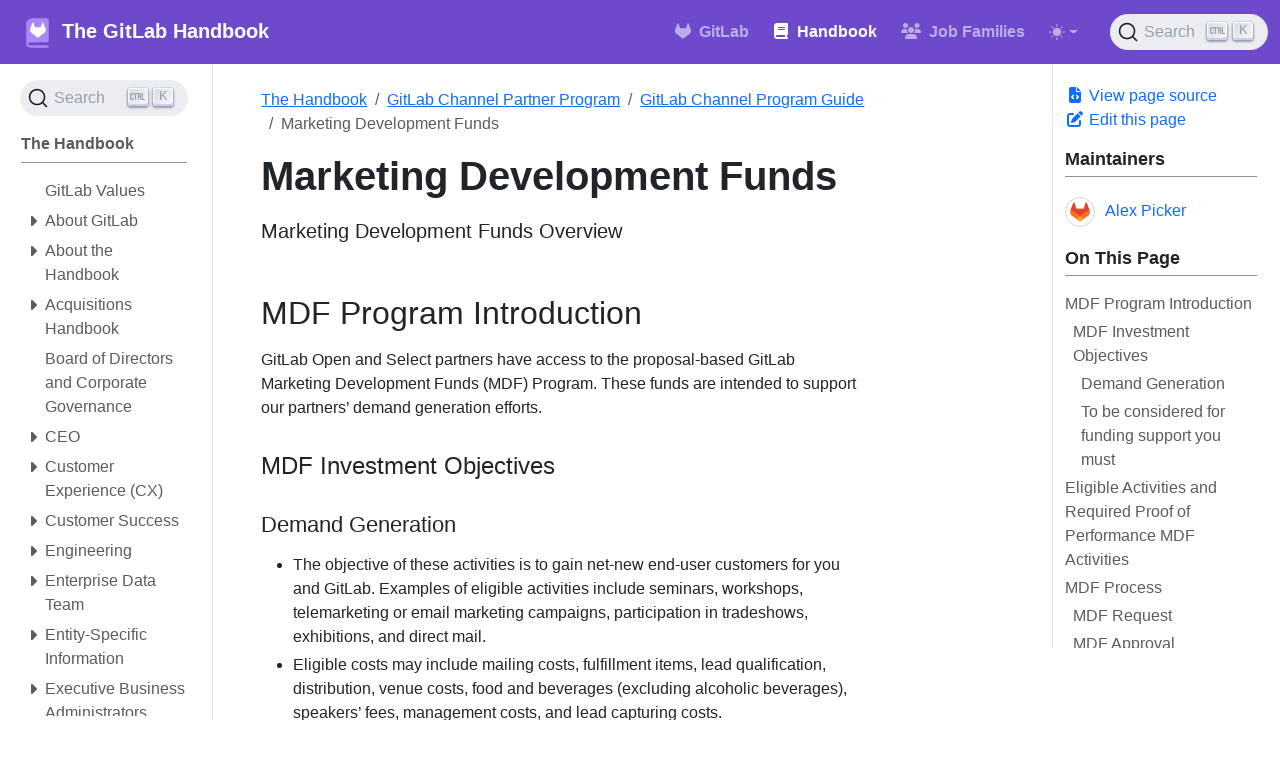

--- FILE ---
content_type: application/javascript
request_url: https://gitlab.com/assets/snowplow/sp-bc5b4b4067898d2d20c35fec045d91d032cb739c3deab5f42607edbeca08323a.js
body_size: 26727
content:
"use strict";!function(){function e(t){return(e="function"==typeof Symbol&&"symbol"==typeof Symbol.iterator?function(e){return typeof e}:function(e){return e&&"function"==typeof Symbol&&e.constructor===Symbol&&e!==Symbol.prototype?"symbol":typeof e})(t)}function t(e,t){var n=Object.keys(e);if(Object.getOwnPropertySymbols){var r=Object.getOwnPropertySymbols(e);t&&(r=r.filter((function(t){return Object.getOwnPropertyDescriptor(e,t).enumerable}))),n.push.apply(n,r)}return n}function n(e){for(var n=1;n<arguments.length;n++){var r=null!=arguments[n]?arguments[n]:{};n%2?t(Object(r),!0).forEach((function(t){var n=r[t];t in e?Object.defineProperty(e,t,{value:n,enumerable:!0,configurable:!0,writable:!0}):e[t]=n})):Object.getOwnPropertyDescriptors?Object.defineProperties(e,Object.getOwnPropertyDescriptors(r)):t(Object(r)).forEach((function(t){Object.defineProperty(e,t,Object.getOwnPropertyDescriptor(r,t))}))}return e}function r(e){var t=Array.isArray(e)?a(e):void 0;if(t||(t="undefined"!=typeof Symbol&&Symbol.iterator in Object(e)?Array.from(e):void 0),!(e=t||o(e)))throw new TypeError("Invalid attempt to spread non-iterable instance.\nIn order to be iterable, non-array objects must have a [Symbol.iterator]() method.");return e}function o(e,t){if(e){if("string"==typeof e)return a(e,t);var n=Object.prototype.toString.call(e).slice(8,-1);if("Object"===n&&e.constructor&&(n=e.constructor.name),"Map"===n||"Set"===n)return Array.from(e);if("Arguments"===n||/^(?:Ui|I)nt(?:8|16|32)(?:Clamped)?Array$/.test(n))return a(e,t)}}function a(e,t){(null==t||t>e.length)&&(t=e.length);for(var n=0,r=Array(t);n<t;n++)r[n]=e[n];return r}function i(e,t){var n;if("undefined"==typeof Symbol||null==e[Symbol.iterator]){if(Array.isArray(e)||(n=o(e))||t&&e&&"number"==typeof e.length){n&&(e=n);var r=0;return{s:t=function(){},n:function(){return r>=e.length?{done:!0}:{done:!1,value:e[r++]}},e:function(e){throw e},f:t}}throw new TypeError("Invalid attempt to iterate non-iterable instance.\nIn order to be iterable, non-array objects must have a [Symbol.iterator]() method.")}var a,i=!0,c=!1;return{s:function(){n=e[Symbol.iterator]()},n:function(){var e=n.next();return i=e.done,e},e:function(e){c=!0,a=e},f:function(){try{i||null==n.return||n.return()}finally{if(c)throw a}}}}function c(e){var t={exports:{}};return e(t,t.exports),t.exports}function s(e){var t=-1,n=null==e?0:e.length;for(this.clear();++t<n;){var r=e[t];this.set(r[0],r[1])}}function u(e){var t=-1,n=null==e?0:e.length;for(this.clear();++t<n;){var r=e[t];this.set(r[0],r[1])}}function l(e){var t=-1,n=null==e?0:e.length;for(this.clear();++t<n;){var r=e[t];this.set(r[0],r[1])}}function f(e){this.size=(this.__data__=new yt(e)).size}function d(e){var t=-1,n=null==e?0:e.length;for(this.__data__=new It;++t<n;)this.add(e[t])}function p(e,t,n,r,o){if(e===t)t=!0;else if(null==e||null==t||!ze(e)&&!ze(t))t=e!=e&&t!=t;else e:{var a=Re(e),i=Re(t),c=a?"[object Array]":rn(e),s=i?"[object Array]":rn(t),u="[object Object]"==(c="[object Arguments]"==c?"[object Object]":c);if(i="[object Object]"==(s="[object Arguments]"==s?"[object Object]":s),(s=c==s)&&Ge(e)){if(!Ge(t)){t=!1;break e}a=!0,u=!1}if(s&&!u)o||(o=new Dt),t=a||Ze(e)?Lt(e,t,n,r,p,o):Ft(e,t,c,n,r,p,o);else{if(!(1&n)&&(a=u&&on.call(e,"__wrapped__"),c=i&&on.call(t,"__wrapped__"),a||c)){e=a?e.value():e,t=c?t.value():t,o||(o=new Dt),t=p(e,t,n,r,o);break e}if(s)t:if(o||(o=new Dt),a=1&n,c=Vt(e,st,qt),i=c.length,s=Vt(t,st,qt).length,i==s||a){for(s=i;s--;){var l=c[s];if(!(a?l in t:Jt.call(t,l))){t=!1;break t}}if(u=o.get(e),l=o.get(t),u&&l)t=u==t&&l==e;else{u=!0,o.set(e,t),o.set(t,e);for(var f=a;++s<i;){var d=e[l=c[s]],m=t[l];if(r)var h=a?r(m,d,l,t,e,o):r(d,m,l,e,t,o);if(void 0===h?d!==m&&!p(d,m,n,r,o):!h){u=!1;break}f||(f="constructor"==l)}u&&!f&&((n=e.constructor)!=(r=t.constructor)&&"constructor"in e&&"constructor"in t&&!("function"==typeof n&&n instanceof n&&"function"==typeof r&&r instanceof r)&&(u=!1)),o.delete(e),o.delete(t),t=u}}else t=!1;else t=!1}}return t}function m(e,t){if("function"!=typeof e||null!=t&&"function"!=typeof t)throw new TypeError("Expected a function");var n=function n(){var r=arguments,o=t?t.apply(this,r):r[0],a=n.cache;return a.has(o)?a.get(o):(r=e.apply(this,r),n.cache=a.set(o,r)||a,r)};return n.cache=new(m.Cache||It),n}function h(e){if("string"==typeof e)return e;if(Re(e))return yn(e,h)+"";if(fn(e))return kn?kn.call(e):"";var t=e+"";return"0"==t&&1/e==-bn?"-0":t}function g(e){if(!Ln(e)){e=e.text||"";var t=Un.getElementsByTagName("title");t&&void 0!==t[0]&&(e=t[0].text)}return e}function v(e){var t=/^(?:(?:https?|ftp):)\/*(?:[^@]+@)?([^:/#]+)/.exec(e);return t?t[1]:e}function y(e){var t=e.length;return"."===e.charAt(--t)&&(e=e.slice(0,t)),"*."===e.slice(0,2)&&(e=e.slice(1)),e}function b(e){var t="",n=k("referrer",Mn.location.href)||k("referer",Mn.location.href);if(n)return n;if(e)return e;try{t=Mn.top.document.referrer}catch(e){if(Mn.parent)try{t=Mn.parent.document.referrer}catch(e){t=""}}return""===t&&(t=Un.referrer),t}function w(e,t,n,r){return e.addEventListener?(e.addEventListener(t,n,r),!0):e.attachEvent?e.attachEvent("on"+t,n):void(e["on"+t]=n)}function k(e,t){return(e=new RegExp("^[^#]*[?&]"+e+"=([^&#]*)").exec(t))?decodeURIComponent(e[1].replace(/\+/g," ")):null}function A(e){var t=Array.prototype.slice.call(arguments,1);return En(zn(e,(function(e){if("function"!=typeof e)return e;try{return e.apply(null,t)}catch(e){}})))}function _(e){"undefined"!=typeof console&&console.warn("Snowplow: "+e)}function j(e){return e.className.match(/\S+/g)||[]}function S(e,t){if(Array.isArray(e)||!at(e))return function(){return!0};if(e.hasOwnProperty("filter"))return e.filter;var n=e.hasOwnProperty("whitelist");e=e.whitelist||e.blacklist,Array.isArray(e)||(e=[e]);for(var r={},o=0;o<e.length;o++)r[e[o]]=!0;return t?function(e){e:{var t;for(e=j(e),t=0;t<e.length;t++)if(r[e[t]]){e=!0;break e}e=!1}return e===n}:function(e){return e.name in r===n}}function O(e){return at(e)&&e.hasOwnProperty("transform")?e.transform:function(e){return e}}function T(e,t){var n=2<arguments.length&&void 0!==arguments[2]?arguments[2]:63072e3;try{var r=Date.now()+1e3*n;return Bn.setItem("".concat(e,".expires"),r),Bn.setItem(e,t),!0}catch(e){return!1}}function C(e){try{return Bn.removeItem(e),Bn.removeItem(e+".expires"),!0}catch(e){return!1}}function P(e,t){for(var n="_sp_root_domain_test_"+(new Date).getTime(),r="_test_value_"+(new Date).getTime(),o=Mn.location.hostname.split("."),a=o.length-1;0<=a;){var i=o.slice(a,o.length).join(".");if(I(n,r,0,"/",i,e,t),I(n)===r){for(I(n,"",-1,"/",i,e,t),n=Un.cookie.split("; "),r=[],o=0;o<n.length;o++)"_sp_root_domain_test_"===n[o].substring(0,21)&&r.push(n[o]);for(n=r,r=0;r<n.length;r++)I(n[r],"",-1,"/",i,e,t);return i}--a}return Mn.location.hostname}function x(e,t){for(var n=0;n<t.length;n++)if(t[n]===e)return!0;return!1}function I(e,t,n,r,o,a,i){return 1<arguments.length?Un.cookie=e+"="+encodeURIComponent(t)+(n?"; Expires="+new Date(+new Date+1e3*n).toUTCString():"")+(r?"; Path="+r:"")+(o?"; Domain="+o:"")+(a?"; SameSite="+a:"")+(i?"; Secure":""):decodeURIComponent((("; "+Un.cookie).split("; "+e+"=")[1]||"").split(";")[0])}function D(e){return e=parseInt(e),isNaN(e)?void 0:e}function E(e){return e=parseFloat(e),isNaN(e)?void 0:e}function L(e){return!(!e||"function"!=typeof e)}function N(e,t,n,r,o){function a(r,a,i){i=i||{},c.hasOwnProperty(r)?_("Tracker namespace "+r+" already exists."):(c[r]=new e(o,r,t,n,i),c[r].setCollectorUrl(a))}function i(){var e;for(e=0;e<arguments.length;e+=1){var t=arguments[e],n=Array.prototype.shift.call(t);if(L(n))try{n.apply(c,t)}catch(e){_("Custom callback error - ".concat(e))}finally{continue}var r=n.split(":");if(n=(r=[n=r[0],r=1<r.length?r[1].split(";"):[]])[0],r=r[1],"newTracker"===n)a(t[0],t[1],t[2]);else if("setCollectorCf"!==n&&"setCollectorUrl"!==n||r&&0!==r.length){var o=[];if(r&&0!==r.length)for(var i=0;i<r.length;i++)c.hasOwnProperty(r[i])?o.push(c[r[i]]):_('Warning: Tracker namespace "'+r[i]+'" not configured');else o=zn(c);for(0===o.length&&_("Warning: No tracker configured"),r=0;r<o.length;r++)o[r][n].apply(o[r],t)}else r=t[0],t=t[1],_(n+" is deprecated. Set the collector when a new tracker instance using newTracker."),a(t=void 0===t?"sp":t),c[t][n](r)}}for(var c={},s=0;s<r.length;s++)i(r[s]);return{push:i}}function z(e,t,n){if("translate.googleusercontent.com"===e)""===n&&(n=t),e=v(t=k("u",(e=/^(?:https?|ftp)(?::\/*(?:[^?]+))([?][^#]+)/.exec(t))[1]));else{var r;if(!(r="cc.bingj.com"===e||"webcache.googleusercontent.com"===e))e:{if(/^(25[0-5]|2[0-4][0-9]|[01]?[0-9][0-9]?)\.(25[0-5]|2[0-4][0-9]|[01]?[0-9][0-9]?)\.(25[0-5]|2[0-4][0-9]|[01]?[0-9][0-9]?)\.(25[0-5]|2[0-4][0-9]|[01]?[0-9][0-9]?)$/.test(e))try{r="You have reached the cached page for"===document.body.children[0].children[0].children[0].children[0].children[0].children[0].innerHTML.slice(0,36);break e}catch(e){r=!1;break e}r=void 0}r&&(e=v(t=document.links[0].href))}return[e,t,n]}function M(){try{var e=!!Xn.localStorage}catch(t){e=!0}if(!e)return!1;try{return Xn.localStorage.setItem("modernizr","modernizr"),Xn.localStorage.removeItem("modernizr"),!0}catch(e){return!1}}function U(){var e=Xn,t="inner";"innerWidth"in Xn||(t="client",e=er.documentElement||er.body);var n=e[t+"Width"];return e=e[t+"Height"],0<=n&&0<=e?n+"x"+e:null}function B(){var e=er.documentElement,t=er.body,n=Math.max(e.clientWidth,e.offsetWidth,e.scrollWidth);return e=Math.max(e.clientHeight,e.offsetHeight,e.scrollHeight,t?Math.max(t.offsetHeight,t.scrollHeight):0),isNaN(n)||isNaN(e)?"":n+"x"+e}function F(){var e,t={pdf:"application/pdf",qt:"video/quicktime",realp:"audio/x-pn-realaudio-plugin",wma:"application/x-mplayer2",dir:"application/x-director",fla:"application/x-shockwave-flash",java:"application/x-java-vm",gears:"application/x-googlegears",ag:"application/x-silverlight"},n={};if(Qn.mimeTypes&&Qn.mimeTypes.length)for(e in t)if(Object.prototype.hasOwnProperty.call(t,e)){var r=Qn.mimeTypes[t[e]];n[e]=r&&r.enabledPlugin?"1":"0"}return Qn.constructor===window.Navigator&&"unknown"!=typeof Qn.javaEnabled&&void 0!==Qn.javaEnabled&&Qn.javaEnabled()&&(n.java="1"),L(Xn.GearsFactory)&&(n.gears="1"),n.res=Zn.width+"x"+Zn.height,n.cd=Zn.colorDepth,n.cookie=Qn.cookieEnabled?"1":"0",n}function V(e,t,n){function r(t,r){for(var o,a,i,s;null!==(o=t.parentNode)&&void 0!==o&&"A"!==(a=t.tagName.toUpperCase())&&"AREA"!==a;)t=o;if(void 0!==t.href){a=(o=t.hostname||v(t.href)).toLowerCase();var u=t.href.replace(o,a);/^(javascript|vbscript|jscript|mocha|livescript|ecmascript|mailto):/i.test(u)||(o=t.id,a=j(t),i=t.target,s=c?t.innerHTML:null,u=unescape(u),e.trackLinkClick(u,o,a,i,s,n(A(r,t))))}}function o(e){return function(t){var n=(t=t||window.event).which||t.button,o=t.target||t.srcElement;"click"===t.type?o&&r(o,e):"mousedown"===t.type?1!==n&&2!==n||!o?u=l=null:(u=n,l=o):"mouseup"===t.type&&(n===u&&o===l&&r(o,e),u=l=null)}}var a,i,c,s,u,l;return{configureLinkClickTracking:function(e,t,n,r){c=n,s=r,i=t,a=S(e,!0)},addClickListeners:function(){var e,n=document.links;for(e=0;e<n.length;e++)if(a(n[e])&&!n[e][t]){var r=n[e];i?(w(r,"mouseup",o(s),!1),w(r,"mousedown",o(s),!1)):w(r,"click",o(s),!1),n[e][t]=!0}}}}function R(e,t,n){function r(e){return e[ir(["name","id","type","nodeName"],(function(t){return e[t]&&"string"==typeof e[t]}))]}function o(e){for(;e&&e.nodeName&&"HTML"!==e.nodeName.toUpperCase()&&"FORM"!==e.nodeName.toUpperCase();)e=e.parentNode;if(e&&e.nodeName&&"FORM"===e.nodeName.toUpperCase())return r(e)}function a(e){var t=[];return dt(s,(function(n){n=Array.prototype.filter.call(e.getElementsByTagName(n),(function(e){return e.hasOwnProperty(u)})),dt(n,(function(e){if("submit"!==e.type){var n={name:r(e),value:e.value,nodeName:e.nodeName};e.type&&"INPUT"===e.nodeName.toUpperCase()&&(n.type=e.type),"checkbox"!==e.type&&"radio"!==e.type||e.checked||(n.value=null),t.push(n)}}))})),t}function i(t,a){return function(i){var c=(i=i.target).nodeName&&"INPUT"===i.nodeName.toUpperCase()?i.type:null,s="checkbox"!==i.type||i.checked?d(i.value,i):null;("change_form"===t||"checkbox"!==c&&"radio"!==c)&&e.trackFormFocusOrChange(t,o(i),r(i),i.nodeName,c,j(i),s,n(A(a,i,c,s)))}}function c(t){return function(o){var i=a(o=o.target);dt(i,(function(e){e.value=d(e.value,e)})),e.trackFormSubmission(r(o),j(o),i,n(A(t,o,i)))}}var s=["textarea","input","select"],u=t+"form",l=function(){return!0},f=function(){return!0},d=function(e){return e};return{configureFormTracking:function(e){e&&(l=S(e.forms,!0),f=S(e.fields,!1),d=O(e.fields))},addFormListeners:function(e){dt(document.getElementsByTagName("form"),(function(t){l(t)&&!t[u]&&(dt(s,(function(n){dt(t.getElementsByTagName(n),(function(t){f(t)&&!t[u]&&"password"!==t.type.toLowerCase()&&(w(t,"focus",i("focus_form",e),!1),w(t,"change",i("change_form",e),!1),t[u]=!0)}))})),w(t,"submit",c(e)),t[u]=!0)}))}}}function H(e){function t(t,n,r,o,a,i){e.trackSelfDescribingEvent({schema:"iglu:com.snowplowanalytics.snowplow/application_error/jsonschema/1-0-1",data:{programmingLanguage:"JAVASCRIPT",message:t||"JS Exception. Browser doesn't support ErrorEvent API",stackTrace:a&&a.stack?a.stack:null,lineNumber:r,lineColumn:o,fileName:n}},i)}return{trackError:t,enableErrorTracking:function(e,n,r){w(cr,"error",(function(o){if(L(e)&&e(o)||null==e){var a=L(n)?r.concat(n(o)):r;t(o.message,o.filename,o.lineno,o.colno,o.error,a)}}),!0)}}}function G(t,n,r,o,a,i,c,s,u,l,f,d){function p(e){var t,n="?",r={co:!0,cx:!0},o=!0;for(t in e)e.hasOwnProperty(t)&&!r.hasOwnProperty(t)&&(o?o=!1:n+="&",n+=encodeURIComponent(t)+"="+encodeURIComponent(e[t]));for(var a in r)e.hasOwnProperty(a)&&r.hasOwnProperty(a)&&(n+="&"+a+"="+encodeURIComponent(e[a]));return n}function m(e){return{evt:e=ur(e,(function(e){return e.toString()})),bytes:h(JSON.stringify(e))}}function h(e){for(var t=0,n=0;n<e.length;n++){var r=e.charCodeAt(n);127>=r?t+=1:2047>=r?t+=2:55296<=r&&57343>=r?(t+=4,n++):t=65535>r?t+3:t+4}return t}function g(){for(;N.length&&"string"!=typeof N[0]&&"object"!==e(N[0]);)N.shift();if(1>N.length)S=!1;else{if(!Ln(k))throw"No collector configured";S=!0;var t=N[0];if(x){var n=function(e){for(var t=0,n=0;t<e.length&&!((n+=e[t].bytes)>=s);)t+=1;return t},r=function(e){for(var t=0;t<e;t++)N.shift();o&&T(E,JSON.stringify(N.slice(0,l))),g()};if(P)var a=v(t=w(t),!1),i=1;else a=v(t=k,!0),i=n(N);var c=setTimeout((function(){a.abort(),S=!1}),f);if(a.onreadystatechange=function(){if(4===a.readyState&&200<=a.status&&400>a.status){if(clearTimeout(c),C&&!A)try{Fn.setItem(L,!0)}catch(e){}r(i)}else 4===a.readyState&&400<=a.status&&(clearTimeout(c),S=!1)},P)a.send();else if(0<(n=N.slice(0,i)).length){var u;if(!(u=A)&&(u=C))try{u=Fn.getItem(L)}catch(e){u=void 0}if(A=u,n=zn(n,(function(e){return e.evt})),A){u=new Blob([y(b(n))],{type:"application/json"});try{var p=navigator.sendBeacon(t,u)}catch(e){p=!1}}!0===p&&r(i),C&&p||a.send(y(b(n)))}}else if(d)S=!1;else{p=new Image(1,1);var m=!0;p.onload=function(){m&&(m=!1,N.shift(),o&&T(E,JSON.stringify(N.slice(0,l))),g())},p.onerror=function(){m&&(S=m=!1)},p.src=w(t),setTimeout((function(){m&&S&&(m=!1,g())}),f)}}}function v(e,t){var n=new XMLHttpRequest;return t?(n.open("POST",e,!0),n.setRequestHeader("Content-Type","application/json; charset=UTF-8")):n.open("GET",e,!0),n.withCredentials=!0,d&&n.setRequestHeader("SP-Anonymous","*"),n}function y(e){return JSON.stringify({schema:"iglu:com.snowplowanalytics.snowplow/payload_data/jsonschema/1-0-4",data:e})}function b(e){for(var t=(new Date).getTime().toString(),n=0;n<e.length;n++)e[n].stm=t;return e}function w(e){return u?k+e.replace("?","?stm="+(new Date).getTime()+"&"):k+e}var k,A,j=window.localStorage,S=!1,O=null===(a=a.toLowerCase?a.toLowerCase():a)||!0===a||"beacon"===a||"true"===a,C=!!(O&&navigator&&navigator.sendBeacon)&&O,P="get"===a,x=!(!window.XMLHttpRequest||!("withCredentials"in new XMLHttpRequest)),I=!P&&x&&("post"===a||O),D=I?i:"/i";c=M()&&o&&I&&c||1;var E="snowplowOutQueue_".concat(t,"_").concat(n,"_").concat(I?"post2":"get"),L="spBeaconPreflight_".concat(t,"_").concat(n);if(o)try{var N=JSON.parse(j.getItem(E))}catch(e){}return Array.isArray(N)||(N=[]),r.outQueues.push(N),x&&1<c&&r.bufferFlushers.push((function(){S||g()})),{enqueueRequest:function(e,t){if(k=t+D,I){if((e=m(e)).bytes>=s)return _("Event ("+e.bytes+"B) too big, max is "+s),void v(k,!0).send(y(b([e.evt])));N.push(e)}else N.push(p(e));e=!1,o&&(e=T(E,JSON.stringify(N.slice(0,l)))),S||e&&!(N.length>=c)||g()},executeQueue:function(){S||g()},setUseLocalStorage:function(e){o=e},setAnonymousTracking:function(e){d=e},setCollectorUrl:function(e){k=e+D}}}function q(t){var n={};return"object"===e(t)&&null!==t&&Object.getOwnPropertyNames(t).forEach((function(e){"function"==typeof t[e]&&(n[e]=lr(t[e]))})),n}function J(e){if(!e)return e;switch(4-e.length%4){case 2:e+="==";break;case 3:e+="="}return Y(e=e.replace(/-/g,"+").replace(/_/g,"/"))}function Y(e){var t=0,n=0,r="",o=[];if(!e)return e;e+="";do{var a="ABCDEFGHIJKLMNOPQRSTUVWXYZabcdefghijklmnopqrstuvwxyz0123456789+/=".indexOf(e.charAt(t++)),i="ABCDEFGHIJKLMNOPQRSTUVWXYZabcdefghijklmnopqrstuvwxyz0123456789+/=".indexOf(e.charAt(t++));r="ABCDEFGHIJKLMNOPQRSTUVWXYZabcdefghijklmnopqrstuvwxyz0123456789+/=".indexOf(e.charAt(t++));var c="ABCDEFGHIJKLMNOPQRSTUVWXYZabcdefghijklmnopqrstuvwxyz0123456789+/=".indexOf(e.charAt(t++)),s=a<<18|i<<12|r<<6|c;a=s>>16&255,i=s>>8&255,s&=255,o[n++]=64===r?String.fromCharCode(a):64===c?String.fromCharCode(a,i):String.fromCharCode(a,i,s)}while(t<e.length);return function(e){return decodeURIComponent(e.split("").map((function(e){return"%"+("00"+e.charCodeAt(0).toString(16)).slice(-2)})).join(""))}((r=o.join("")).replace(/\0+$/,""))}function W(e){if(!K(e))return!1;for(var t in e)if(Object.prototype.hasOwnProperty.call(e,t))return!0;return!1}function K(e){return null!=e&&(e.constructor==={}.constructor||e.constructor===[].constructor)}function $(e){var t={},n=function(e,n){null!=n&&""!==n&&(t[e]=n)};return{add:n,addDict:function(e){for(var t in e)Object.prototype.hasOwnProperty.call(e,t)&&n(t,e[t])},addJson:function(t,r,o){if(o&&W(o))if(o=JSON.stringify(o),e){if(o){r=o;var a=o=0,i=[];if(r){r=unescape(encodeURIComponent(r));do{var c=r.charCodeAt(o++),s=r.charCodeAt(o++),u=r.charCodeAt(o++),l=c<<16|s<<8|u;c=l>>18&63,s=l>>12&63,u=l>>6&63,l&=63,i[a++]="ABCDEFGHIJKLMNOPQRSTUVWXYZabcdefghijklmnopqrstuvwxyz0123456789+/=".charAt(c)+"ABCDEFGHIJKLMNOPQRSTUVWXYZabcdefghijklmnopqrstuvwxyz0123456789+/=".charAt(s)+"ABCDEFGHIJKLMNOPQRSTUVWXYZabcdefghijklmnopqrstuvwxyz0123456789+/=".charAt(u)+"ABCDEFGHIJKLMNOPQRSTUVWXYZabcdefghijklmnopqrstuvwxyz0123456789+/=".charAt(l)}while(o<r.length);o=i.join(""),r=((r=r.length%3)?o.slice(0,r-3):o)+"===".slice(r||3)}r=r.replace(/=/g,"").replace(/\+/g,"-").replace(/\//g,"_")}else r=o;n(t,r)}else n(r,o)},build:function(){return t}}}function X(){var e=[],t=[];return{getGlobalPrimitives:function(){return e},getConditionalProviders:function(){return t},addGlobalContexts:function(n){var r,o=[],a=[];n=i(n);try{for(n.s();!(r=n.n()).done;){var c=r.value;le(c)?o.push(c):ce(c)&&a.push(c)}}catch(e){n.e(e)}finally{n.f()}e=e.concat(a),t=t.concat(o)},clearGlobalContexts:function(){t=[],e=[]},removeGlobalContexts:function(n){var r;n=i(n);try{var o=function(){var n=r.value;le(n)?t=t.filter((function(e){return!an(e,n)})):ce(n)&&(e=e.filter((function(e){return!an(e,n)})))};for(n.s();!(r=n.n()).done;)o()}catch(e){n.e(e)}finally{n.f()}},getApplicableContexts:function(o){var a=!(!W(o=o.build())||!("e"in o))&&"string"==typeof o.e;if(a){o=n({},o);try{null!=o&&Cn(o,"ue_px",_r)&&(o.ue_px=JSON.parse(J(On(o,["ue_px"]))));var i=o}catch(e){i=o}a="string"==typeof On(o=i,"ue_px.data.schema")?On(o,"ue_px.data.schema"):"string"==typeof On(o,"ue_pr.data.schema")?On(o,"ue_pr.data.schema"):"string"==typeof On(o,"schema")?On(o,"schema"):"";var c=On(o,"e","");i=[];var s=ge(e,o,c,a);return i.push.apply(i,r(s)),o=ve(t,o,c,a),i.push.apply(i,r(o)),i}return[]}}}function Q(e){if("*"===e[0]||"*"===e[1])return!1;if(0<e.slice(2).length){var t,n=!1;e=i(e.slice(2));try{for(e.s();!(t=e.n()).done;)if("*"===t.value)n=!0;else if(n)return!1}catch(t){e.e(t)}finally{e.f()}return!0}return 2==e.length}function Z(e){return!!((e=e.split("."))&&1<e.length)&&Q(e)}function ee(e){if(null!==(e=/^iglu:((?:(?:[a-zA-Z0-9-_]+|\*).)+(?:[a-zA-Z0-9-_]+|\*))\/([a-zA-Z0-9-_.]+|\*)\/jsonschema\/([1-9][0-9]*|\*)-(0|[1-9][0-9]*|\*)-(0|[1-9][0-9]*|\*)$/.exec(e))&&Z(e[1]))return e.slice(1,6)}function te(e){if(e=ee(e)){var t=e[0];return 5===e.length&&Z(t)}return!1}function ne(e){return Array.isArray(e)&&e.every((function(e){return"string"==typeof e}))}function re(e){return ne(e)?e.every((function(e){return te(e)})):"string"==typeof e&&te(e)}function oe(t){return!!(W(t)&&"schema"in t&&"data"in t)&&("string"==typeof t.schema&&"object"===e(t.data))}function ae(e){var t=0;if(ze(e)&&"[object Object]"==Ne(e)){var n=Cr(e);null===n?n=!0:n="function"==typeof(n=xr.call(n,"constructor")&&n.constructor)&&n instanceof n&&Pr.call(n)==Ir}else n=!1;if(n){if(null!=e&&Cn(e,"accept",_r)){if(!re(e.accept))return!1;t+=1}if(null!=e&&Cn(e,"reject",_r)){if(!re(e.reject))return!1;t+=1}return 0<t&&2>=t}return!1}function ie(e){return"function"==typeof e&&1>=e.length}function ce(e){return"function"==typeof e&&1>=e.length||oe(e)}function se(e){return!(!Array.isArray(e)||2!==e.length)&&(Array.isArray(e[1])?ie(e[0])&&Or(e[1],ce):ie(e[0])&&ce(e[1]))}function ue(e){return!(!Array.isArray(e)||2!==e.length)&&(!!ae(e[0])&&(Array.isArray(e[1])?Or(e[1],ce):ce(e[1])))}function le(e){return se(e)||ue(e)}function fe(e,t){var n=0,r=0,o=On(e,"accept");return Array.isArray(o)?e.accept.some((function(e){return de(e,t)}))&&r++:"string"==typeof o&&de(o,t)&&r++,o=On(e,"reject"),Array.isArray(o)?e.reject.some((function(e){return de(e,t)}))&&n++:"string"==typeof o&&de(o,t)&&n++,0<r&&0===n}function de(e,t){if(!te(e))return!1;if(e=ee(e),t=null!==(t=/^iglu:([a-zA-Z0-9-_.]+)\/([a-zA-Z0-9-_]+)\/jsonschema\/([1-9][0-9]*)-(0|[1-9][0-9]*)-(0|[1-9][0-9]*)$/.exec(t))?t.slice(1,6):void 0,e&&t){if(!pe(e[0],t[0]))return!1;for(var n=1;5>n;n++)if(!me(e[n],t[n]))return!1;return!0}return!1}function pe(e,t){if(t=t.split("."),e=e.split("."),t&&e){if(t.length!==e.length)return!1;for(var n=0;n<e.length;n++)if(!me(t[n],e[n]))return!1;return!0}return!1}function me(e,t){return e&&t&&"*"===e||e===t}function he(e){return Array.isArray(e)?e:[e]}function ge(e,t,n,o){var a;return e=he(e),e=zn(e,(function(e){e:if(oe(e))e=[e];else{if("function"==typeof e&&1>=e.length){t:{var r=void 0;try{if(oe(r=e({event:t,eventType:n,eventSchema:o}))||Array.isArray(r)&&Or(r,oe)){var a=r;break t}a=void 0;break t}catch(e){}a=void 0}if(oe(a)){e=[a];break e}if(Array.isArray(a)){e=a;break e}}e=void 0}if(e&&0!==e.length)return e})),(a=[]).concat.apply(a,r(Tr(e)))}function ve(e,t,n,o){var a;return e=he(e),e=zn(e,(function(e){e:{if(se(e)){var r=e[0],a=!1;try{a=r({event:t,eventType:n,eventSchema:o})}catch(e){a=!1}if(!0===a){e=ge(e[1],t,n,o);break e}}else if(ue(e)&&fe(e[0],o)){e=ge(e[1],t,n,o);break e}e=[]}if(e&&0!==e.length)return e})),(a=[]).concat.apply(a,r(Tr(e)))}function ye(e,t){var n=X(),o={};void 0===e&&(e=!0);var a=function(e,t){var n={};for(var r in t=t||{},e)(t[r]||null!==e[r]&&void 0!==e[r])&&(n[r]=e[r]);return n},i=function(e,a,i,c){e.addDict(o),e.add("eid",kr.v4()),i=null==i?{type:"dtm",value:(new Date).getTime()}:"number"==typeof i?{type:"dtm",value:i}:"ttm"===i.type?{type:"ttm",value:i.value}:{type:"dtm",value:i.value||(new Date).getTime()},e.add(i.type,i.value.toString()),i=n.getApplicableContexts(e);var s=[];a&&a.length&&s.push.apply(s,r(a)),i&&i.length&&s.push.apply(s,r(i)),void 0!==(a=s&&s.length?{schema:"iglu:com.snowplowanalytics.snowplow/contexts/jsonschema/1-0-0",data:s}:void 0)&&e.addJson("cx","co",a),"function"==typeof t&&t(e);try{c&&c(e.build())}catch(e){console.warn("Snowplow: error running custom callback")}return e},c=function(t,n,r,o){var a=$(e);return t={schema:"iglu:com.snowplowanalytics.snowplow/unstruct_event/jsonschema/1-0-0",data:t},a.add("e","ue"),a.addJson("ue_px","ue_pr",t),i(a,n,r,o)};return{addPayloadPair:function(e,t){o[e]=t},setBase64Encoding:function(t){e=t},addPayloadDict:function(e){for(var t in e)Object.prototype.hasOwnProperty.call(e,t)&&(o[t]=e[t])},resetPayloadPairs:function(e){o=K(e)?e:{}},setTrackerVersion:function(e){o.tv=e},setTrackerNamespace:function(e){o.tna=e},setAppId:function(e){o.aid=e},setPlatform:function(e){o.p=e},setUserId:function(e){o.uid=e},setScreenResolution:function(e,t){o.res=e+"x"+t},setViewport:function(e,t){o.vp=e+"x"+t},setColorDepth:function(e){o.cd=e},setTimezone:function(e){o.tz=e},setLang:function(e){o.lang=e},setIpAddress:function(e){o.ip=e},setUseragent:function(e){o.ua=e},trackUnstructEvent:c,trackSelfDescribingEvent:c,trackPageView:function(t,n,r,o,a,c){var s=$(e);return s.add("e","pv"),s.add("url",t),s.add("page",n),s.add("refr",r),i(s,o,a,c)},trackPagePing:function(t,n,r,o,a,c,s,u,l,f){var d=$(e);return d.add("e","pp"),d.add("url",t),d.add("page",n),d.add("refr",r),d.add("pp_mix",o.toString()),d.add("pp_max",a.toString()),d.add("pp_miy",c.toString()),d.add("pp_may",s.toString()),i(d,u,l,f)},trackStructEvent:function(t,n,r,o,a,c,s,u){var l=$(e);return l.add("e","se"),l.add("se_ca",t),l.add("se_ac",n),l.add("se_la",r),l.add("se_pr",o),l.add("se_va",null==a?void 0:a.toString()),i(l,c,s,u)},trackEcommerceTransaction:function(t,n,r,o,a,c,s,u,l,f,d,p){var m=$(e);return m.add("e","tr"),m.add("tr_id",t),m.add("tr_af",n),m.add("tr_tt",r),m.add("tr_tx",o),m.add("tr_sh",a),m.add("tr_ci",c),m.add("tr_st",s),m.add("tr_co",u),m.add("tr_cu",l),i(m,f,d,p)},trackEcommerceTransactionItem:function(t,n,r,o,a,c,s,u,l,f){var d=$(e);return d.add("e","ti"),d.add("ti_id",t),d.add("ti_sk",n),d.add("ti_nm",r),d.add("ti_ca",o),d.add("ti_pr",a),d.add("ti_qu",c),d.add("ti_cu",s),i(d,u,l,f)},trackScreenView:function(e,t,n,r,o){return c({schema:"iglu:com.snowplowanalytics.snowplow/screen_view/jsonschema/1-0-0",data:a({name:e,id:t})},n,r,o)},trackLinkClick:function(e,t,n,r,o,i,s,u){return e={schema:"iglu:com.snowplowanalytics.snowplow/link_click/jsonschema/1-0-1",data:a({targetUrl:e,elementId:t,elementClasses:n,elementTarget:r,elementContent:o})},c(e,i,s,u)},trackAdImpression:function(e,t,n,r,o,i,s,u,l,f,d){return e={schema:"iglu:com.snowplowanalytics.snowplow/ad_impression/jsonschema/1-0-0",data:a({impressionId:e,costModel:t,cost:n,targetUrl:r,bannerId:o,zoneId:i,advertiserId:s,campaignId:u})},c(e,l,f,d)},trackAdClick:function(e,t,n,r,o,i,s,u,l,f,d,p){return e={schema:"iglu:com.snowplowanalytics.snowplow/ad_click/jsonschema/1-0-0",data:a({targetUrl:e,clickId:t,costModel:n,cost:r,bannerId:o,zoneId:i,impressionId:s,advertiserId:u,campaignId:l})},c(e,f,d,p)},trackAdConversion:function(e,t,n,r,o,i,s,u,l,f,d,p){return e={schema:"iglu:com.snowplowanalytics.snowplow/ad_conversion/jsonschema/1-0-0",data:a({conversionId:e,costModel:t,cost:n,category:r,action:o,property:i,initialValue:s,advertiserId:u,campaignId:l})},c(e,f,d,p)},trackSocialInteraction:function(e,t,n,r,o,i){return e={schema:"iglu:com.snowplowanalytics.snowplow/social_interaction/jsonschema/1-0-0",data:a({action:e,network:t,target:n})},c(e,r,o,i)},trackAddToCart:function(e,t,n,r,o,i,s,u,l){return c({schema:"iglu:com.snowplowanalytics.snowplow/add_to_cart/jsonschema/1-0-0",data:a({sku:e,name:t,category:n,unitPrice:r,quantity:o,currency:i})},s,u,l)},trackRemoveFromCart:function(e,t,n,r,o,i,s,u,l){return c({schema:"iglu:com.snowplowanalytics.snowplow/remove_from_cart/jsonschema/1-0-0",data:a({sku:e,name:t,category:n,unitPrice:r,quantity:o,currency:i})},s,u,l)},trackFormFocusOrChange:function(e,t,n,r,o,i,s,u,l,f){var d="";return t={formId:t,elementId:n,nodeName:r,elementClasses:i,value:s},"change_form"===e?(d="iglu:com.snowplowanalytics.snowplow/change_form/jsonschema/1-0-0",t.type=o):"focus_form"===e&&(d="iglu:com.snowplowanalytics.snowplow/focus_form/jsonschema/1-0-0",t.elementType=o),c({schema:d,data:a(t,{value:!0})},u,l,f)},trackFormSubmission:function(e,t,n,r,o,i){return c({schema:"iglu:com.snowplowanalytics.snowplow/submit_form/jsonschema/1-0-0",data:a({formId:e,formClasses:t,elements:n})},r,o,i)},trackSiteSearch:function(e,t,n,r,o,i,s){return c({schema:"iglu:com.snowplowanalytics.snowplow/site_search/jsonschema/1-0-0",data:a({terms:e,filters:t,totalResults:n,pageResults:r})},o,i,s)},trackConsentWithdrawn:function(e,t,n,r,o,i,s,u){return t={schema:"iglu:com.snowplowanalytics.snowplow/consent_document/jsonschema/1-0-0",data:a({id:t,version:n,name:r,description:o})},c({schema:"iglu:com.snowplowanalytics.snowplow/consent_withdrawn/jsonschema/1-0-0",data:a({all:e})},t.data&&i?i.concat([t]):i,s,u)},trackConsentGranted:function(e,t,n,r,o,i,s,u){return e={schema:"iglu:com.snowplowanalytics.snowplow/consent_document/jsonschema/1-0-0",data:a({id:e,version:t,name:n,description:r})},c({schema:"iglu:com.snowplowanalytics.snowplow/consent_granted/jsonschema/1-0-0",data:a({expiry:o})},i?i.concat([e]):[e],s,u)},addGlobalContexts:function(e){n.addGlobalContexts(e)},clearGlobalContexts:function(){n.clearGlobalContexts()},removeGlobalContexts:function(e){n.removeGlobalContexts(e)}}}function be(e,t,n,r,o){function a(e){return-1<Zt.map((function(e){return e.toLowerCase()})).indexOf(e.toLowerCase())}function i(){(at=z(nt.domain,rt.location.href,b()))[1]!==ct&&(st=b(ct)),it=y(at[0]),ct=at[1]}function c(){var e=(new Date).getTime();if(this.href){e="_sp="+Le+"."+e;var t=this.href.split("#"),n=t[0].split("?"),r=n.shift();if(n=n.join("?")){for(var o=!0,a=n.split("&"),i=0;i<a.length;i++)if("_sp="===a[i].substr(0,4)){o=!1,a[i]=e,n=a.join("&");break}o&&(n=e+"&"+n)}else n=e;t[0]=r+"?"+n,this.href=t.join("#")}}function s(e){for(var t=0;t<nt.links.length;t++){var n=nt.links[t];!n.spDecorationEnabled&&e(n)&&(w(n,"click",c,!0),w(n,"mousedown",c,!0),n.spDecorationEnabled=!0)}}function u(e){if(je){var t=/#.*/;e=e.replace(t,"")}return Se&&(t=/[{}]/g,e=e.replace(t,"")),e}function l(e){return(e=/^([a-z]+):/.exec(e))?e[1]:null}function f(e){if(e=gt+e+"."+Ee,"localStorage"==Et){e:{try{var t=Bn.getItem(e+".expires");if(null===t||+t>Date.now()){var n=Bn.getItem(e);break e}Bn.removeItem(e),Bn.removeItem(e+".expires"),n=void 0;break e}catch(e){}n=void 0}return n}if("cookie"==Et||"cookieAndLocalStorage"==Et)return I(e)}function d(){i(),Ee=Ut((vt||it)+(yt||"/")).slice(0,4)}function p(){Ce=(new Date).getTime()}function m(){var e=h(),t=e[0];t<Pe?Pe=t:t>xe&&(xe=t),(e=e[1])<Ie?Ie=e:e>De&&(De=e),p()}function h(){var e=nt.compatMode&&"BackCompat"!==nt.compatMode?nt.documentElement:nt.body;return[e.scrollLeft||rt.pageXOffset,e.scrollTop||rt.pageYOffset]}function A(){var e=h(),t=e[0];xe=Pe=t,De=Ie=e=e[1]}function j(e){if(e=Math.round(e),!isNaN(e))return e}function S(){L(gt+"ses."+Ee,"*",jt)}function O(e,t,n,r,o,a){L(gt+"id."+Ee,e+"."+t+"."+n+"."+r+"."+o+"."+a,_t)}function L(e,t,n){xt&&!Ct||("localStorage"==Et?T(e,t,n):("cookie"==Et||"cookieAndLocalStorage"==Et)&&I(e,t,n,yt,vt,bt,wt))}function N(){var e=gt+"id."+Ee,t=gt+"ses."+Ee;C(e),C(t),I(e,"",-1,"/",vt,bt,wt),I(t,"",-1,"/",vt,bt,wt)}function M(){if(!xt||Ct){var e="none"!=Et&&!!f("ses"),t=J();t[1]?Le=t[1]:(Le=xt?"":br(),t[1]=Le),Ne=t[6],e||(t[3]++,Ne=br(),t[6]=Ne,t[5]=t[4]),"none"!=Et&&(S(),t[4]=Math.round((new Date).getTime()/1e3),t.shift(),O.apply(null,t))}}function J(){if("none"==Et)return[];var e=Math.round((new Date).getTime()/1e3),t=f("id");return t?(e=t.split(".")).unshift("0"):e=["1",Le,e,0,e,""],e[6]||(e[6]=br()),e}function Y(e){return Ot?"https://"+e:Tt?"http://"+e:("https:"===nt.location.protocol?"https":"http")+"://"+e}function W(e){var t=Yt.concat(e||[]);if(Jt.webPage&&t.push({schema:"iglu:com.snowplowanalytics.snowplow/web_page/jsonschema/1-0-0",data:{id:$()}}),Jt.performanceTiming&&(e=X())&&t.push(e),rt.optimizely){if(Jt.optimizelySummary&&(e=se(),dt(e,(function(e){t.push(e)}))),Jt.optimizelyXSummary&&(e=ue(),dt(e,(function(e){t.push(e)}))),Jt.optimizelyExperiments){var n=ne();for(e=0;e<n.length;e++)t.push(n[e])}if(Jt.optimizelyStates)for(n=re(),e=0;e<n.length;e++)t.push(n[e]);if(Jt.optimizelyVariations)for(n=oe(),e=0;e<n.length;e++)t.push(n[e]);if(Jt.optimizelyVisitor&&(e=ae())&&t.push(e),Jt.optimizelyAudiences)for(n=ie(),e=0;e<n.length;e++)t.push(n[e]);if(Jt.optimizelyDimensions)for(n=ce(),e=0;e<n.length;e++)t.push(n[e])}return Jt.parrable&&(e=le())&&t.push(e),Jt.gdprBasis&&en.gdprBasis&&((e=en.gdprBasis?{schema:"iglu:com.snowplowanalytics.snowplow/gdpr/jsonschema/1-0-0",data:{basisForProcessing:en.gdprBasis,documentId:en.gdprDocId||null,documentVersion:en.gdprDocVer||null,documentDescription:en.gdprDocDesc||null}}:void 0)&&t.push(e)),Jt.clientHints&&Qt&&t.push({schema:"iglu:org.ietf/http_client_hints/jsonschema/1-0-0",data:Qt}),t}function K(){Kt&&null!=r.pageViewId||(r.pageViewId=br())}function $(){return null==r.pageViewId&&(r.pageViewId=br()),r.pageViewId}function X(){
var e="navigationStart redirectStart redirectEnd fetchStart domainLookupStart domainLookupEnd connectStart secureConnectionStart connectEnd requestStart responseStart responseEnd unloadEventStart unloadEventEnd domLoading domInteractive domContentLoadedEventStart domContentLoadedEventEnd domComplete loadEventStart loadEventEnd msFirstPaint chromeFirstPaint requestEnd proxyStart proxyEnd".split(" "),t=rt.performance||rt.mozPerformance||rt.msPerformance||rt.webkitPerformance;if(t){var n,r={};for(n in t.timing)x(n,e)&&null!==t.timing[n]&&(r[n]=t.timing[n]);return delete r.requestEnd,{schema:"iglu:org.w3/PerformanceTiming/jsonschema/1-0-0",data:r}}}function Q(e,t){if(rt.optimizely&&rt.optimizely.data){var n=rt.optimizely.data[e];void 0!==t&&void 0!==n&&(n=n[t])}return n}function Z(e,t){if(rt.optimizely&&"function"==typeof rt.optimizely.get){var n=rt.optimizely.get(e);void 0!==t&&void 0!==n&&(n=n[t])}return n}function ee(){var e=Q("state"),t=Q("experiments");return zn(e&&t&&e.activeExperiments,(function(n){var r=t[n];return{activeExperimentId:n.toString(),variation:e.variationIdsMap[n][0].toString(),conditional:r&&r.conditional,manual:r&&r.manual,name:r&&r.name}}))}function te(){var e=Z("state"),t=e&&e.getActiveExperimentIds(),n=e&&e.getVariationMap(),r=Z("visitor");return zn(t,(function(e){var t=n[e],o=t&&t.name&&t.name.toString()||null;t=t&&t.id;var a=r&&r.visitorId&&r.visitorId.toString()||null;return{experimentId:D(e)||null,variationName:o,variation:D(t)||null,visitorId:a}}))}function ne(){var e=Q("experiments");if(e){var t,n=[];for(t in e)if(e.hasOwnProperty(t)){var r={};r.id=t;var o=e[t];r.code=o.code,r.manual=o.manual,r.conditional=o.conditional,r.name=o.name,r.variationIds=o.variation_ids,n.push({schema:"iglu:com.optimizely/experiment/jsonschema/1-0-0",data:r})}return n}return[]}function re(){var e=[],t=Q("experiments");if(t)for(var n in t)t.hasOwnProperty(n)&&e.push(n);if(t=Q("state")){n=[];for(var r=t.activeExperiments||[],o=0;o<e.length;o++){var a=e[o],i={};i.experimentId=a,i.isActive=x(e[o],r),i.variationIndex=(t.variationMap||{})[a],i.variationName=(t.variationNamesMap||{})[a];var c=t.variationIdsMap||{};c[a]&&1===c[a].length&&(i.variationId=c[a][0]),n.push({schema:"iglu:com.optimizely/state/jsonschema/1-0-0",data:i})}return n}return[]}function oe(){var e=Q("variations");if(e){var t,n=[];for(t in e)if(e.hasOwnProperty(t)){var r={};r.id=t;var o=e[t];r.name=o.name,r.code=o.code,n.push({schema:"iglu:com.optimizely/variation/jsonschema/1-0-0",data:r})}return n}return[]}function ae(){var e=Q("visitor");if(e){var t={};t.browser=e.browser,t.browserVersion=e.browserVersion,t.device=e.device,t.deviceType=e.deviceType,t.ip=e.ip;var n=e.platform||{};return t.platformId=n.id,t.platformVersion=n.version,n=e.location||{},t.locationCity=n.city,t.locationRegion=n.region,t.locationCountry=n.country,t.mobile=e.mobile,t.mobileId=e.mobileId,t.referrer=e.referrer,t.os=e.os,{schema:"iglu:com.optimizely/visitor/jsonschema/1-0-0",data:t}}}function ie(){var e=Q("visitor","audiences");if(e){var t,n=[];for(t in e)e.hasOwnProperty(t)&&n.push({schema:"iglu:com.optimizely/visitor_audience/jsonschema/1-0-0",data:{id:t,isMember:e[t]}});return n}return[]}function ce(){var e=Q("visitor","dimensions");if(e){var t,n=[];for(t in e)e.hasOwnProperty(t)&&n.push({schema:"iglu:com.optimizely/visitor_dimension/jsonschema/1-0-0",data:{id:t,value:e[t]}});return n}return[]}function se(){return zn(ee(),(function(e){return{schema:"iglu:com.optimizely.snowplow/optimizely_summary/jsonschema/1-0-0",data:e}}))}function ue(){return zn(te(),(function(e){return{schema:"iglu:com.optimizely.optimizelyx/summary/jsonschema/1-0-0",data:e}}))}function le(){var e=window._hawk;if(e){var t={encryptedId:null,optout:null};return t.encryptedId=e.browserid,e=new RegExp("(?:^|;)\\s?"+"_parrable_hawk_optout".replace(/([.*+?^=!:${}()|[\]\/\\])/g,"\\$1")+"=(.*?)(?:;|$)","i"),e=document.cookie.match(e),t.optout=e&&decodeURIComponent(e[1])?e&&decodeURIComponent(e[1]):"false",{schema:"iglu:com.parrable/encrypted_payload/jsonschema/1-0-0",data:t}}}function fe(){!qt&&ot.geolocation&&ot.geolocation.getCurrentPosition&&(qt=!0,ot.geolocation.getCurrentPosition((function(e){var t=e.coords;Yt.push({schema:"iglu:com.snowplowanalytics.snowplow/geolocation_context/jsonschema/1-1-0",data:{latitude:t.latitude,longitude:t.longitude,latitudeLongitudeAccuracy:t.accuracy,altitude:t.altitude,altitudeAccuracy:t.altitudeAccuracy,bearing:t.heading,speed:t.speed,timestamp:Math.round(e.timestamp)}})})))}function de(){var e={};return dt("__utma __utmb __utmc __utmv __utmz _ga".split(" "),(function(t){var n=I(t);n&&(e[t]=n)})),{schema:"iglu:com.google.analytics/cookies/jsonschema/1-0-0",data:e}}function pe(e,t,n,r,o){if(i(),$t&&K(),$t=!0,pt=nt.title,e=g((_e=e)||pt),Qe.trackPageView(u(Ae||ct),e,u(we||st),W((t||[]).concat(n?n():[])),r,o),r=new Date,o=!1,Xt.enabled&&!Xt.installed){o=Xt.installed=!0;var a={update:function(){if("undefined"!=typeof window&&"function"==typeof window.addEventListener){var e=!1,t=Object.defineProperty({},"passive",{get:function(){e=!0}}),n=function(){};window.addEventListener("testPassiveEventSupport",n,t),window.removeEventListener("testPassiveEventSupport",n,t),a.hasSupport=e}}};a.update(),e="onwheel"in document.createElement("div")?"wheel":void 0!==document.onmousewheel?"mousewheel":"DOMMouseScroll",Object.prototype.hasOwnProperty.call(a,"hasSupport")?w(nt,e,p,{passive:!0}):w(nt,e,p),A(),e=function(e){var t=1<arguments.length&&void 0!==arguments[1]?arguments[1]:p;return function(e){return w(nt,e,t)}},dt("click mouseup mousedown mousemove keypress keydown keyup".split(" "),e(nt)),dt(["resize","focus","blur"],e(rt)),e(rt,m)("scroll")}if(Xt.enabled&&(ht||o))for(var c in Ce=r.getTime(),Xt.configurations)Xt.configurations.hasOwnProperty(c)&&(r=Xt.configurations[c],clearInterval(r.activityInterval),me(r,t,n))}function me(e,t,n){var r=function(e,t){i(),e({context:t,pageViewId:$(),minXOffset:Pe,minYOffset:Ie,maxXOffset:xe,maxYOffset:De}),A()},o=function(){Ce+e.configHeartBeatTimer>(new Date).getTime()&&r(e.callback,(t||[]).concat(n?n():[]))};e.activityInterval=0!=e.configMinimumVisitLength?setTimeout((function(){Ce+e.configMinimumVisitLength>(new Date).getTime()&&r(e.callback,(t||[]).concat(n?n():[])),e.activityInterval=setInterval(o,e.configHeartBeatTimer)}),e.configMinimumVisitLength):setInterval(o,e.configHeartBeatTimer)}function he(e,t,n){return"number"==typeof e&&e==Kn(e)&&"number"==typeof t&&t==Kn(t)?{configMinimumVisitLength:1e3*e,configHeartBeatTimer:1e3*t,activityInterval:null,callback:n}:(_("Activity tracking not enabled, please provide integer values for minimumVisitLength and heartBeatDelay."),{})}function ge(e){var t=e.context,n=e.minXOffset,r=e.minYOffset,o=e.maxXOffset;e=e.maxYOffset;var a=nt.title;a!==pt&&(pt=a,_e=null),Qe.trackPagePing(u(Ae||ct),g(_e||pt),u(we||st),j(n),j(o),j(r),j(e),W(t))}function ve(e,t){return""!==e?e+t.charAt(0).toUpperCase()+t.slice(1):t}function be(e){var t,n,r=["","webkit","ms","moz"];if(!Te)for(n=0;n<r.length;n++){var o=r[n];if(nt[ve(o,"hidden")]){"prerender"===nt[ve(o,"visibilityState")]&&(t=!0);break}if(!1===nt[ve(o,"hidden")])break}t?w(nt,o+"visibilitychange",(function t(){nt.removeEventListener(o+"visibilitychange",t,!1),e()})):e()}(o=o||{}).hasOwnProperty("post")?o.eventMethod=!0===o.post?"post":"get":o.eventMethod=o.eventMethod||"post",o.hasOwnProperty("useStm")||(o.useStm=!0);var we,ke,Ae,_e,je,Se,Oe,Te,Ce,Pe,xe,Ie,De,Ee,Le,Ne,ze,Me,Ue,Be,Fe,Ve,Re,He,Ge,qe,Je,Ye,We=function(e){return e.hasOwnProperty("stateStorageStrategy")?e.stateStorageStrategy:Dt||It?Dt&&It?"cookieAndLocalStorage":Dt?"cookie":"localStorage":"none"},Ke=function(e){return!!e.hasOwnProperty("anonymousTracking")&&!0===e.anonymousTracking.withSessionTracking},$e=function(e){return!!e.hasOwnProperty("anonymousTracking")&&!0===e.anonymousTracking.withServerAnonymisation},Xe=Object.freeze({consent:"consent",contract:"contract",legalObligation:"legal_obligation",vitalInterests:"vital_interests",publicTask:"public_task",legitimateInterests:"legitimate_interests"}),Qe=ye(!0,(function(e){var t=Math.round((new Date).getTime()/1e3),n=f("ses"),o=J(),a=o[0],c=o[1],s=o[2],l=o[3],d=o[4],p=o[5];o=o[6];var m=!!Oe&&!!I(Oe);At||m?N():("0"===a?(Ne=o,n||"none"==Et||(l++,p=d,Ne=br()),Bt=l):(new Date).getTime()-Mt>1e3*jt&&(Ne=br(),Bt++),e.add("vp",U()),e.add("ds",B()),e.add("vid",Ct?Bt:xt?null:Bt),e.add("sid",Ct?Ne:xt?null:Ne),e.add("duid",xt?null:c),e.add("uid",xt?null:ze),i(),e.add("refr",u(we||st)),e.add("url",u(Ae||ct)),"none"!=Et&&(O(c,s,Bt,t,p,Ne),S()),Mt=(new Date).getTime()),t=mt,n=new Date,a=!!Oe&&!!I(Oe),At||a||(Gt.enqueueRequest(e.build(),ke),r.expireDateTime=n.getTime()+t)})),Ze=!1,et={},tt={},nt=document,rt=window,ot=navigator,at=z(nt.domain,rt.location.href,b()),it=y(at[0]),ct=at[1],st=at[2],ut=o.hasOwnProperty("platform")?o.platform:"web",lt=o.hasOwnProperty("postPath")?o.postPath:"/com.snowplowanalytics.snowplow/tp2",ft=o.hasOwnProperty("appId")?o.appId:"",pt=nt.title,mt=o.hasOwnProperty("pageUnloadTimer")?o.pageUnloadTimer:500,ht=!o.hasOwnProperty("resetActivityTrackingOnPageView")||o.resetActivityTrackingOnPageView,gt=o.hasOwnProperty("cookieName")?o.cookieName:"_sp_",vt=o.hasOwnProperty("cookieDomain")?o.cookieDomain:null,yt="/",bt=o.hasOwnProperty("cookieSameSite")?o.cookieSameSite:"None",wt=!o.hasOwnProperty("cookieSecure")||o.cookieSecure,kt=ot.doNotTrack||ot.msDoNotTrack||rt.doNotTrack,At=!!o.hasOwnProperty("respectDoNotTrack")&&(o.respectDoNotTrack&&("yes"===kt||"1"===kt)),_t=o.hasOwnProperty("cookieLifetime")?o.cookieLifetime:63072e3,jt=o.hasOwnProperty("sessionCookieTimeout")?o.sessionCookieTimeout:1800,St=nt.characterSet||nt.charset,Ot=!!o.hasOwnProperty("forceSecureTracker")&&!0===o.forceSecureTracker,Tt=!(Ot||!o.hasOwnProperty("forceUnsecureTracker"))&&!0===o.forceUnsecureTracker,Ct=Ke(o),Pt=$e(o),xt=!!o.anonymousTracking,It=!o.hasOwnProperty("useLocalStorage")||(_("argmap.useLocalStorage is deprecated. Use argmap.stateStorageStrategy instead."),o.useLocalStorage),Dt=!o.hasOwnProperty("useCookies")||(_("argmap.useCookies is deprecated. Use argmap.stateStorageStrategy instead."),o.useCookies),Et=We(o),Lt=ot.userLanguage||ot.language,Nt=F(),zt=e+"_"+t,Mt=(new Date).getTime(),Ut=or,Bt=1,Ft=[],Vt=new V(Qe,zt,W),Rt=new R(Qe,zt,W),Ht=new H(Qe),Gt=new G(e,t,r,"localStorage"==Et||"cookieAndLocalStorage"==Et,o.eventMethod,lt,o.bufferSize,o.maxPostBytes||4e4,o.useStm,o.maxLocalStorageQueueSize||1e3,o.connectionTimeout||5e3,Pt),qt=!1,Jt=o.contexts||{},Yt=[],Wt=[],Kt=!1,$t=!1,Xt={enabled:!1,installed:!1,configurations:{}},Qt=null;Jt.clientHints&&ot.userAgentData&&(Qt={isMobile:ot.userAgentData.mobile,brands:ot.userAgentData.brands},Jt.clientHints.includeHighEntropy&&ot.userAgentData.getHighEntropyValues&&ot.userAgentData.getHighEntropyValues(["platform","platformVersion","architecture","model","uaFullVersion"]).then((function(e){Qt.architecture=e.architecture,Qt.model=e.model,Qt.platform=e.platform,Qt.uaFullVersion=e.uaFullVersion,Qt.platformVersion=e.platformVersion})));var Zt=o.skippedBrowserFeatures||[],en={};for(var tn in o.hasOwnProperty("discoverRootDomain")&&o.discoverRootDomain&&(vt=P(bt,wt)),Jt.gaCookies&&Yt.push(de()),Jt.geolocation&&fe(),Qe.setBase64Encoding(!o.hasOwnProperty("encodeBase64")||o.encodeBase64),Qe.setTrackerVersion(n),Qe.setTrackerNamespace(t),Qe.setAppId(ft),Qe.setPlatform(ut),Qe.setTimezone($n.jstz.determine().name()),Qe.addPayloadPair("lang",Lt),Qe.addPayloadPair("cs",St),Nt)Object.prototype.hasOwnProperty.call(Nt,tn)&&("res"!==tn&&"cd"!==tn&&"cookie"!==tn||a(tn)?a(tn)||Qe.addPayloadPair("f_"+tn,Nt[tn]):Qe.addPayloadPair(tn,Nt[tn]));return d(),M(),o.crossDomainLinker&&s(o.crossDomainLinker),et.getDomainSessionIndex=function(){return Bt},et.getPageViewId=function(){return $()},et.newSession=function(){var e=Math.round((new Date).getTime()/1e3),t=J(),n=t[1],r=t[2],o=t[3],a=t[4],i=t[5],c=t[6];"0"===t[0]?(Ne=c,"none"!=Et&&(o++,i=a,Ne=br()),Bt=o,S()):(Ne=br(),Bt++),"none"!=Et&&(O(n,r,Bt,e,i,Ne),S()),Mt=(new Date).getTime()},et.getCookieName=function(e){return gt+e+"."+Ee},et.getUserId=function(){return ze},et.getDomainUserId=function(){return J()[1]},et.getDomainUserInfo=function(){return J()},et.getUserFingerprint=function(){return _("User Fingerprinting is no longer supported. This function will be removed in a future release."),0},et.setAppId=function(e){_("setAppId is deprecated. Instead use the argmap argument on tracker initialisation: appId"),Qe.setAppId(e)},et.setReferrerUrl=function(e){we=e},et.setCustomUrl=function(e){i();var t,n=ct;l(e)?Ae=e:"/"===e.slice(0,1)?Ae=l(n)+"://"+v(n)+e:(0<=(t=(n=u(n)).indexOf("?"))&&(n=n.slice(0,t)),(t=n.lastIndexOf("/"))!==n.length-1&&(n=n.slice(0,t+1)),Ae=n+e)},et.setDocumentTitle=function(e){pt=nt.title,_e=e},et.discardHashTag=function(e){je=e},et.discardBrace=function(e){Se=e},et.setCookieNamePrefix=function(e){_("setCookieNamePrefix is deprecated. Instead use the argmap argument on tracker initialisation: cookieName"),gt=e},et.setCookieDomain=function(e){_("setCookieDomain is deprecated. Instead use the argmap argument on tracker initialisation: cookieDomain"),vt=y(e),d()},et.setCookiePath=function(e){yt=e,d()},et.setVisitorCookieTimeout=function(e){_t=e},et.setSessionCookieTimeout=function(e){_("setSessionCookieTimeout is deprecated. Instead use the argmap argument on tracker initialisation: sessionCookieTimeout"),jt=e},et.setUserFingerprintSeed=function(){_("User Fingerprinting is no longer supported. This function will be removed in a future release.")},et.enableUserFingerprint=function(){_("User Fingerprinting is no longer supported. This function will be removed in a future release.")},et.respectDoNotTrack=function(e){_("respectDoNotTrack is deprecated. Instead use the argmap argument on tracker initialisation: respectDoNotTrack");var t=ot.doNotTrack||ot.msDoNotTrack;At=e&&("yes"===t||"1"===t)},et.crossDomainLinker=function(e){s(e)},et.enableLinkClickTracking=function(e,t,n,o){r.hasLoaded?(Vt.configureLinkClickTracking(e,t,n,o),Vt.addClickListeners()):r.registeredOnLoadHandlers.push((function(){Vt.configureLinkClickTracking(e,t,n,o),Vt.addClickListeners()}))},et.refreshLinkClickTracking=function(){r.hasLoaded?Vt.addClickListeners():r.registeredOnLoadHandlers.push((function(){Vt.addClickListeners()}))},et.enableActivityTracking=function(e,t){Xt.enabled=!0,Xt.configurations.pagePing=he(e,t,ge)},et.enableActivityTrackingCallback=function(e,t,n){Xt.enabled=!0,Xt.configurations.callback=he(e,t,n)},et.updatePageActivity=function(){p()},et.enableFormTracking=function(e,t){r.hasLoaded?(Rt.configureFormTracking(e),Rt.addFormListeners(t)):r.registeredOnLoadHandlers.push((function(){Rt.configureFormTracking(e),Rt.addFormListeners(t)}))},et.killFrame=function(){rt.location!==rt.top.location&&(rt.top.location=rt.location)},et.redirectFile=function(e){"file:"===rt.location.protocol&&(rt.location=e)},et.setOptOutCookie=function(e){Oe=e},et.setCountPreRendered=function(e){Te=e},et.setUserId=function(e){ze=e},et.identifyUser=function(e){et.setUserId(e)},et.setUserIdFromLocation=function(e){i(),ze=k(e,ct)},et.setUserIdFromReferrer=function(e){i(),ze=k(e,st)},et.setUserIdFromCookie=function(e){ze=I(e)},et.setCollectorCf=function(e){ke=Y(e+".cloudfront.net"),Gt.setCollectorUrl(ke)},et.setCollectorUrl=function(e){ke=Y(e),Gt.setCollectorUrl(ke)},et.setPlatform=function(e){_("setPlatform is deprecated. Instead use the argmap argument on tracker initialisation: platform"),Qe.setPlatform(e)},et.encodeBase64=function(e){_("encodeBase64 is deprecated. Instead use the argmap argument on tracker initialisation: encodeBase64"),Qe.setBase64Encoding(e)},et.flushBuffer=function(){Gt.executeQueue()},et.enableGeolocationContext=fe,et.trackPageView=function(e,t,n,r,o){be((function(){pe(e,t,n,r,o)}))},et.trackStructEvent=function(e,t,n,r,o,a,i,c){be((function(){Qe.trackStructEvent(e,t,n,r,o,W(a),i,c)}))},et.trackSelfDescribingEvent=function(e,t,n,r){be((function(){Qe.trackSelfDescribingEvent(e,W(t),n,r)}))},et.trackUnstructEvent=function(e,t,n){be((function(){Qe.trackSelfDescribingEvent(e,W(t),n)}))},et.addTrans=function(e,t,n,r,o,a,i,c,s,u,l){Me=e,Ue=t,Be=n,Fe=r,Ve=o,Re=a,He=i,Ge=c,qe=s,Je=u,Ye=l},et.addItem=function(e,t,n,r,o,a,i,c,s){Ft.push({orderId:e,sku:t,name:n,category:r,price:o,quantity:a,currency:i,context:c,tstamp:s})},et.trackTrans=function(){be((function(){var e=Ye;for(Qe.trackEcommerceTransaction(Me,Ue,Be,Fe,Ve,Re,He,Ge,qe,W(Je),e),e=0;e<Ft.length;e++){var t=Ft[e],n=t.tstamp;Qe.trackEcommerceTransactionItem(t.orderId,t.sku,t.name,t.category,t.price,t.quantity,t.currency,W(t.context),n)}Ye=Je=qe=Ge=He=Re=Ve=Fe=Be=Ue=Me=void 0,Ft=[]}))},et.trackLinkClick=function(e,t,n,r,o,a,i){be((function(){Qe.trackLinkClick(e,t,n,r,o,W(a),i)}))},et.trackAdImpression=function(e,t,n,r,o,a,i,c,s,u){be((function(){Qe.trackAdImpression(e,t,n,r,o,a,i,c,W(s),u)}))},et.trackAdClick=function(e,t,n,r,o,a,i,c,s,u,l){be((function(){Qe.trackAdClick(e,t,n,r,o,a,i,c,s,W(u),l)}))},et.trackAdConversion=function(e,t,n,r,o,a,i,c,s,u,l){be((function(){Qe.trackAdConversion(e,t,n,r,o,a,i,c,s,W(u),l)}))},et.trackSocialInteraction=function(e,t,n,r,o){be((function(){Qe.trackSocialInteraction(e,t,n,W(r),o)}))},et.trackAddToCart=function(e,t,n,r,o,a,i,c){be((function(){Qe.trackAddToCart(e,t,n,r,o,a,W(i),c)}))},et.trackRemoveFromCart=function(e,t,n,r,o,a,i,c){be((function(){Qe.trackRemoveFromCart(e,t,n,r,o,a,W(i),c)}))},et.trackSiteSearch=function(e,t,n,r,o,a){be((function(){Qe.trackSiteSearch(e,t,n,r,W(o),a)}))},et.trackTiming=function(e,t,n,r,o,a){be((function(){Qe.trackSelfDescribingEvent({schema:"iglu:com.snowplowanalytics.snowplow/timing/jsonschema/1-0-0",data:{category:e,variable:t,timing:n,label:r}},W(o),a)}))},et.trackConsentWithdrawn=function(e,t,n,r,o,a,i){be((function(){Qe.trackConsentWithdrawn(e,t,n,r,o,W(a),i)}))},et.trackConsentGranted=function(e,t,n,r,o,a,i){be((function(){Qe.trackConsentGranted(e,t,n,r,o,W(a),i)}))},et.trackEnhancedEcommerceAction=function(e,t,n){var r=Wt.concat(t||[]);Wt.length=0,be((function(){Qe.trackSelfDescribingEvent({schema:"iglu:com.google.analytics.enhanced-ecommerce/action/jsonschema/1-0-0",data:{action:e}},W(r),n)}))},et.addEnhancedEcommerceActionContext=function(e,t,n,r,o,a,i,c,s,u){Wt.push({schema:"iglu:com.google.analytics.enhanced-ecommerce/actionFieldObject/jsonschema/1-0-0",data:{id:e,affiliation:t,revenue:E(n),tax:E(r),shipping:E(o),coupon:a,list:i,step:D(c),option:s,currency:u}})},et.addEnhancedEcommerceImpressionContext=function(e,t,n,r,o,a,i,c,s){Wt.push({schema:"iglu:com.google.analytics.enhanced-ecommerce/impressionFieldObject/jsonschema/1-0-0",data:{id:e,name:t,list:n,brand:r,category:o,variant:a,position:D(i),price:E(c),currency:s}})},et.addEnhancedEcommerceProductContext=function(e,t,n,r,o,a,i,c,s,u,l){Wt.push({schema:"iglu:com.google.analytics.enhanced-ecommerce/productFieldObject/jsonschema/1-0-0",data:{id:e,name:t,list:n,brand:r,category:o,variant:a,price:E(i),quantity:D(c),coupon:s,position:D(u),currency:l}})},et.addEnhancedEcommercePromoContext=function(e,t,n,r,o){Wt.push({schema:"iglu:com.google.analytics.enhanced-ecommerce/promoFieldObject/jsonschema/1-0-0",data:{id:e,name:t,creative:n,position:r,currency:o}})},et.enableGdprContext=function(e){var t=1<arguments.length&&void 0!==arguments[1]?arguments[1]:null,n=2<arguments.length&&void 0!==arguments[2]?arguments[2]:null,r=3<arguments.length&&void 0!==arguments[3]?arguments[3]:null,o=Xe[e];o?(Jt.gdprBasis=!0,en={gdprBasis:o,gdprDocId:t,gdprDocVer:n,gdprDocDesc:r}):_("enableGdprContext failed. basisForProcessing must be set to one of: consent, legalObligation, vitalInterests publicTask, legitimateInterests")},et.addGlobalContexts=function(e){Qe.addGlobalContexts(e)},et.removeGlobalContexts=function(e){Qe.removeGlobalContexts(e)},et.clearGlobalContexts=function(){Qe.clearGlobalContexts()},et.enableErrorTracking=function(e,t){Ht.enableErrorTracking(e,t,W())},et.trackError=function(e,t,n,r,o,a){a=W(a),Ht.trackError(e,t,n,r,o,a)},et.preservePageViewId=function(){Kt=!0},et.disableAnonymousTracking=function(e){e?(o.stateStorageStrategy=e,o.anonymousTracking=!1,Et=We(o)):o.anonymousTracking=!1,xt=!!o.anonymousTracking,Ct=Ke(o),Pt=$e(o),Gt.setUseLocalStorage("localStorage"==Et||"cookieAndLocalStorage"==Et),Gt.setAnonymousTracking(Pt),M(),Gt.executeQueue()},et.enableAnonymousTracking=function(e){o.anonymousTracking=e||!0,xt=!!o.anonymousTracking,Ct=Ke(o),Pt=$e(o),Ct||K(),Gt.setAnonymousTracking(Pt)},et.clearUserData=N,et.setDebug=function(e){(Ze=(!!e).valueOf())?et:tt},tt=q(et),Ze?et:tt}function we(e,t){function n(){var e;if(!a.hasLoaded)for(a.hasLoaded=!0,e=0;e<a.registeredOnLoadHandlers.length;e++)a.registeredOnLoadHandlers[e]();return!0}var r=document,o=window,a={outQueues:[],bufferFlushers:[],expireDateTime:null,hasLoaded:!1,registeredOnLoadHandlers:[],pageViewId:null};return o.Snowplow={getTrackerCf:function(e){var n=new be(t,"","js-2.17.3",a,{});return n.setCollectorCf(e),n},getTrackerUrl:function(e){var n=new be(t,"","js-2.17.3",a,{});return n.setCollectorUrl(e),n},getAsyncTracker:function(){return new be(t,"","js-2.17.3",a,{})}},w(o,"beforeunload",(function(){if(dt(a.bufferFlushers,(function(e){e()})),a.expireDateTime)do{var e=new Date;if(0===Array.prototype.filter.call(a.outQueues,(function(e){return 0<e.length})).length)break}while(e.getTime()<a.expireDateTime)}),!1),function(){var e;r.addEventListener?w(r,"DOMContentLoaded",(function e(){r.removeEventListener("DOMContentLoaded",e,!1),n()})):r.attachEvent&&(r.attachEvent("onreadystatechange",(function e(){"complete"===r.readyState&&(r.detachEvent("onreadystatechange",e),n())})),r.documentElement.doScroll&&o===o.top&&function e(){if(!a.hasLoaded){try{r.documentElement.doScroll("left")}catch(t){return void setTimeout(e,0)}n()}}()),/WebKit/.test(navigator.userAgent)&&(e=setInterval((function(){(a.hasLoaded||/loaded|complete/.test(r.readyState))&&(clearInterval(e),n())}),10)),w(o,"load",n,!1)}(),new N(be,"js-2.17.3",a,e,t)}var ke,Ae=function(e,t){for(var n=-1,r=null==e?0:e.length;++n<r&&!1!==t(e[n],n,e););return e},_e=function(e,t,n){for(var r=-1,o=Object(e),a=(n=n(e)).length;a--;){var i=n[ke?a:++r];if(!1===t(o[i],i,o))break}return e},je="undefined"!=typeof globalThis?globalThis:"undefined"!=typeof window?window:"undefined"!=typeof global?global:"undefined"!=typeof self?self:{},Se="object"==e(je)&&je&&je.Object===Object&&je,Oe="object"==("undefined"==typeof self?"undefined":e(self))&&self&&self.Object===Object&&self,Te=Se||Oe||Function("return this")(),Ce=Te.Symbol,Pe=Object.prototype,xe=Pe.hasOwnProperty,Ie=Pe.toString,De=Ce?Ce.toStringTag:void 0,Ee=Object.prototype.toString,Le=Ce?Ce.toStringTag:void 0,Ne=function(e){if(null==e)e=void 0===e?"[object Undefined]":"[object Null]";else if(Le&&Le in Object(e)){var t=xe.call(e,De),n=e[De];try{e[De]=void 0;var r=!0}catch(e){}var o=Ie.call(e);r&&(t?e[De]=n:delete e[De]),e=o}else e=Ee.call(e);return e},ze=function(t){return null!=t&&"object"==e(t)},Me=function(e){return ze(e)&&"[object Arguments]"==Ne(e)},Ue=Object.prototype,Be=Ue.hasOwnProperty,Fe=Ue.propertyIsEnumerable,Ve=Me(function(){return arguments}())?Me:function(e){return ze(e)&&Be.call(e,"callee")&&!Fe.call(e,"callee")},Re=Array.isArray,He=function(){return!1},Ge=c((function(e,t){var n=(t=t&&!t.nodeType&&t)&&e&&!e.nodeType&&e;t=n&&n.exports===t?Te.Buffer:void 0,e.exports=(t?t.isBuffer:void 0)||He})),qe=/^(?:0|[1-9]\d*)$/,Je=function(t,n){var r=e(t);return!!(n=null==n?9007199254740991:n)&&("number"==r||"symbol"!=r&&qe.test(t))&&-1<t&&0==t%1&&t<n},Ye=function(e){return"number"==typeof e&&-1<e&&0==e%1&&9007199254740991>=e},We={};We["[object Float32Array]"]=We["[object Float64Array]"]=We["[object Int8Array]"]=We["[object Int16Array]"]=We["[object Int32Array]"]=We["[object Uint8Array]"]=We["[object Uint8ClampedArray]"]=We["[object Uint16Array]"]=We["[object Uint32Array]"]=!0,We["[object Arguments]"]=We["[object Array]"]=We["[object ArrayBuffer]"]=We["[object Boolean]"]=We["[object DataView]"]=We["[object Date]"]=We["[object Error]"]=We["[object Function]"]=We["[object Map]"]=We["[object Number]"]=We["[object Object]"]=We["[object RegExp]"]=We["[object Set]"]=We["[object String]"]=We["[object WeakMap]"]=!1;var Ke=function(e){return ze(e)&&Ye(e.length)&&!!We[Ne(e)]},$e=function(e){return function(t){return e(t)}},Xe=c((function(e,t){var n=t&&!t.nodeType&&t;n=(t=n&&e&&!e.nodeType&&e)&&t.exports===n&&Se.process;e:{try{var r=t&&t.require&&t.require("util").types;if(r){var o=r;break e}o=n&&n.binding&&n.binding("util");break e}catch(e){}o=void 0}e.exports=o})),Qe=Xe&&Xe.isTypedArray,Ze=Qe?$e(Qe):Ke,et=Object.prototype.hasOwnProperty,tt=Object.prototype,nt=function(e,t){return function(n){return e(t(n))}},rt=nt(Object.keys,Object),ot=Object.prototype.hasOwnProperty,at=function(t){var n=e(t);return null!=t&&("object"==n||"function"==n)},it=function(e){return!!at(e)&&("[object Function]"==(e=Ne(e))||"[object GeneratorFunction]"==e||"[object AsyncFunction]"==e||"[object Proxy]"==e)},ct=function(e){return null!=e&&Ye(e.length)&&!it(e)},st=function(e){if(ct(e)){var t=Re(e),n=!t&&Ve(e),r=!t&&!n&&Ge(e),o=!t&&!n&&!r&&Ze(e);if(t=t||n||r||o){n=e.length;for(var a=String,i=-1,c=Array(n);++i<n;)c[i]=a(i);n=c}else n=[];for(var s in a=n.length,e)!et.call(e,s)||t&&("length"==s||r&&("offset"==s||"parent"==s)||o&&("buffer"==s||"byteLength"==s||"byteOffset"==s)||Je(s,a))||n.push(s);e=n}else if(e===("function"==typeof(s=e&&e.constructor)&&s.prototype||tt)){for(r in s=[],Object(e))ot.call(e,r)&&"constructor"!=r&&s.push(r);e=s}else e=rt(e);return e},ut=function(e,t){return e&&_e(e,t,st)},lt=function(e,t){return function(n,r){if(null==n)return n;if(!ct(n))return e(n,r);for(var o=n.length,a=t?o:-1,i=Object(n);(t?a--:++a<o)&&!1!==r(i[a],a,i););return n}}(ut),ft=function(e){return e},dt=function(e,t){return(Re(e)?Ae:lt)(e,"function"==typeof t?t:ft)},pt=function(e,t){for(var n=-1,r=null==e?0:e.length,o=0,a=[];++n<r;){var i=e[n];t(i,n,e)&&(a[o++]=i)}return a},mt=function(e,t){var n=[];return lt(e,(function(e,r,o){t(e,r,o)&&n.push(e)})),n},ht=function(e,t){return e===t||e!=e&&t!=t},gt=function(e,t){for(var n=e.length;n--;)if(ht(e[n][0],t))return n;return-1},vt=Array.prototype.splice;s.prototype.clear=function(){this.__data__=[],this.size=0},s.prototype.delete=function(e){var t=this.__data__;return!(0>(e=gt(t,e)))&&(e==t.length-1?t.pop():vt.call(t,e,1),--this.size,!0)},s.prototype.get=function(e){var t=this.__data__;return 0>(e=gt(t,e))?void 0:t[e][1]},s.prototype.has=function(e){return-1<gt(this.__data__,e)},s.prototype.set=function(e,t){var n=this.__data__,r=gt(n,e);return 0>r?(++this.size,n.push([e,t])):n[r][1]=t,this};var yt=s,bt=Te["__core-js_shared__"],wt=function(){var e=/[^.]+$/.exec(bt&&bt.keys&&bt.keys.IE_PROTO||"");return e?"Symbol(src)_1."+e:""}(),kt=Function.prototype.toString,At=function(e){if(null!=e){try{return kt.call(e)}catch(e){}return e+""}return""},_t=/^\[object .+?Constructor\]$/,jt=RegExp("^"+Function.prototype.toString.call(Object.prototype.hasOwnProperty).replace(/[\\^$.*+?()[\]{}|]/g,"\\$&").replace(/hasOwnProperty|(function).*?(?=\\\()| for .+?(?=\\\])/g,"$1.*?")+"$"),St=function(e,t){return e=null==e?void 0:e[t],!at(e)||wt&&wt in e||!(it(e)?jt:_t).test(At(e))?void 0:e},Ot=St(Te,"Map"),Tt=St(Object,"create"),Ct=Object.prototype.hasOwnProperty,Pt=Object.prototype.hasOwnProperty;u.prototype.clear=function(){this.__data__=Tt?Tt(null):{},this.size=0},u.prototype.delete=function(e){return e=this.has(e)&&delete this.__data__[e],this.size-=e?1:0,e},u.prototype.get=function(e){var t=this.__data__;return Tt?"__lodash_hash_undefined__"===(e=t[e])?void 0:e:Ct.call(t,e)?t[e]:void 0},u.prototype.has=function(e){var t=this.__data__;return Tt?void 0!==t[e]:Pt.call(t,e)},u.prototype.set=function(e,t){var n=this.__data__;return this.size+=this.has(e)?0:1,n[e]=Tt&&void 0===t?"__lodash_hash_undefined__":t,this};var xt=function(t,n){t=t.__data__;var r=e(n);return("string"==r||"number"==r||"symbol"==r||"boolean"==r?"__proto__"!==n:null===n)?t["string"==typeof n?"string":"hash"]:t.map};l.prototype.clear=function(){this.size=0,this.__data__={hash:new u,map:new(Ot||yt),string:new u}},l.prototype.delete=function(e){return e=xt(this,e).delete(e),this.size-=e?1:0,e},l.prototype.get=function(e){return xt(this,e).get(e)},l.prototype.has=function(e){return xt(this,e).has(e)},l.prototype.set=function(e,t){var n=xt(this,e),r=n.size;return n.set(e,t),this.size+=n.size==r?0:1,this};var It=l;f.prototype.clear=function(){this.__data__=new yt,this.size=0},f.prototype.delete=function(e){var t=this.__data__;return e=t.delete(e),this.size=t.size,e},f.prototype.get=function(e){return this.__data__.get(e)},f.prototype.has=function(e){return this.__data__.has(e)},f.prototype.set=function(e,t){var n=this.__data__;if(n instanceof yt){var r=n.__data__;if(!Ot||199>r.length)return r.push([e,t]),this.size=++n.size,this;n=this.__data__=new It(r)}return n.set(e,t),this.size=n.size,this};var Dt=f;d.prototype.add=d.prototype.push=function(e){return this.__data__.set(e,"__lodash_hash_undefined__"),this},d.prototype.has=function(e){return this.__data__.has(e)};var Et=function(e,t){for(var n=-1,r=null==e?0:e.length;++n<r;)if(t(e[n],n,e))return!0;return!1},Lt=function(e,t,n,r,o,a){var i=1&n,c=e.length,s=t.length;if(c!=s&&!(i&&s>c))return!1;s=a.get(e);var u=a.get(t);if(s&&u)return s==t&&u==e;s=-1,u=!0;var l=2&n?new d:void 0;for(a.set(e,t),a.set(t,e);++s<c;){var f=e[s],p=t[s];if(r)var m=i?r(p,f,s,t,e,a):r(f,p,s,e,t,a);if(void 0!==m){if(m)continue;u=!1;break}if(l){if(!Et(t,(function(e,t){if(!l.has(t)&&(f===e||o(f,e,n,r,a)))return l.push(t)}))){u=!1;break}}else if(f!==p&&!o(f,p,n,r,a)){u=!1;break}}return a.delete(e),a.delete(t),u},Nt=Te.Uint8Array,zt=function(e){var t=-1,n=Array(e.size);return e.forEach((function(e,r){n[++t]=[r,e]})),n},Mt=function(e){var t=-1,n=Array(e.size);return e.forEach((function(e){n[++t]=e})),n},Ut=Ce?Ce.prototype:void 0,Bt=Ut?Ut.valueOf:void 0,Ft=function(e,t,n,r,o,a,i){switch(n){case"[object DataView]":if(e.byteLength!=t.byteLength||e.byteOffset!=t.byteOffset)break;e=e.buffer,t=t.buffer;case"[object ArrayBuffer]":if(e.byteLength!=t.byteLength||!a(new Nt(e),new Nt(t)))break;return!0;case"[object Boolean]":case"[object Date]":case"[object Number]":return ht(+e,+t);case"[object Error]":return e.name==t.name&&e.message==t.message;case"[object RegExp]":case"[object String]":return e==t+"";case"[object Map]":var c=zt;case"[object Set]":if(c||(c=Mt),e.size!=t.size&&!(1&r))break;return(n=i.get(e))?n==t:(r|=2,i.set(e,t),t=Lt(c(e),c(t),r,o,a,i),i.delete(e),t);case"[object Symbol]":if(Bt)return Bt.call(e)==Bt.call(t)}return!1},Vt=function(e,t,n){if(t=t(e),!Re(e)){e=n(e),n=-1;for(var r=e.length,o=t.length;++n<r;)t[o+n]=e[n]}return t},Rt=function(){return[]},Ht=Object.prototype.propertyIsEnumerable,Gt=Object.getOwnPropertySymbols,qt=Gt?function(e){return null==e?[]:(e=Object(e),pt(Gt(e),(function(t){return Ht.call(e,t)})))}:Rt,Jt=Object.prototype.hasOwnProperty,Yt=St(Te,"DataView"),Wt=St(Te,"Promise"),Kt=St(Te,"Set"),$t=St(Te,"WeakMap"),Xt=At(Yt),Qt=At(Ot),Zt=At(Wt),en=At(Kt),tn=At($t),nn=Ne;(Yt&&"[object DataView]"!=nn(new Yt(new ArrayBuffer(1)))||Ot&&"[object Map]"!=nn(new Ot)||Wt&&"[object Promise]"!=nn(Wt.resolve())||Kt&&"[object Set]"!=nn(new Kt)||$t&&"[object WeakMap]"!=nn(new $t))&&(nn=function(e){var t=Ne(e);if(e=(e="[object Object]"==t?e.constructor:void 0)?At(e):"")switch(e){case Xt:return"[object DataView]";case Qt:return"[object Map]";case Zt:return"[object Promise]";case en:return"[object Set]";case tn:return"[object WeakMap]"}return t});var rn=nn,on=Object.prototype.hasOwnProperty,an=p,cn=function(e,t,n,r){var o=n.length,a=o,i=!r;if(null==e)return!a;for(e=Object(e);o--;){var c=n[o];if(i&&c[2]?c[1]!==e[c[0]]:!(c[0]in e))return!1}for(;++o<a;){var s=(c=n[o])[0],u=e[s],l=c[1];if(i&&c[2]){if(void 0===u&&!(s in e))return!1}else{if(c=new Dt,r)var f=r(u,l,s,e,t,c);if(void 0===f?!an(l,u,3,r,c):!f)return!1}}return!0},sn=function(e){for(var t=st(e),n=t.length;n--;){var r=t[n],o=e[r];t[n]=[r,o,o==o&&!at(o)]}return t},un=function(e,t){return function(n){return null!=n&&(n[e]===t&&(void 0!==t||e in Object(n)))}},ln=function(e){var t=sn(e);return 1==t.length&&t[0][2]?un(t[0][0],t[0][1]):function(n){return n===e||cn(n,e,t)}},fn=function(t){return"symbol"==e(t)||ze(t)&&"[object Symbol]"==Ne(t)},dn=/\.|\[(?:[^[\]]*|(["'])(?:(?!\1)[^\\]|\\.)*?\1)\]/,pn=/^\w*$/,mn=function(t,n){if(Re(t))return!1;var r=e(t);return!("number"!=r&&"symbol"!=r&&"boolean"!=r&&null!=t&&!fn(t))||(pn.test(t)||!dn.test(t)||null!=n&&t in Object(n))};m.Cache=It;for(var hn=/[^.[\]]+|\[(?:(-?\d+(?:\.\d+)?)|(["'])((?:(?!\2)[^\\]|\\.)*?)\2)\]|(?=(?:\.|\[\])(?:\.|\[\]|$))/g,gn=/\\(\\)?/g,vn=function(e){var t=(e=m(e,(function(e){return 500===t.size&&t.clear(),e}))).cache;return e}((function(e){var t=[]
;return 46===e.charCodeAt(0)&&t.push(""),e.replace(hn,(function(e,n,r,o){t.push(r?o.replace(gn,"$1"):n||e)})),t})),yn=function(e,t){for(var n=-1,r=null==e?0:e.length,o=Array(r);++n<r;)o[n]=t(e[n],n,e);return o},bn=1/0,wn=Ce?Ce.prototype:void 0,kn=wn?wn.toString:void 0,An=function(e,t){return Re(e)?e:mn(e,t)?[e]:vn(null==e?"":h(e))},_n=1/0,jn=function(e){if("string"==typeof e||fn(e))return e;var t=e+"";return"0"==t&&1/e==-_n?"-0":t},Sn=function(e,t){for(var n=0,r=(t=An(t,e)).length;null!=e&&n<r;)e=e[jn(t[n++])];return n&&n==r?e:void 0},On=function(e,t,n){return void 0===(e=null==e?void 0:Sn(e,t))?n:e},Tn=function(e,t){return null!=e&&t in Object(e)},Cn=function(e,t,n){for(var r=-1,o=(t=An(t,e)).length,a=!1;++r<o;){var i=jn(t[r]);if(!(a=null!=e&&n(e,i)))break;e=e[i]}return a||++r!=o?a:!!(o=null==e?0:e.length)&&Ye(o)&&Je(i,o)&&(Re(e)||Ve(e))},Pn=function(e,t){return mn(e)&&t==t&&!at(t)?un(jn(e),t):function(n){var r=On(n,e);return void 0===r&&r===t?null!=n&&Cn(n,e,Tn):an(t,r,3)}},xn=function(e){return function(t){return null==t?void 0:t[e]}},In=function(e){return function(t){return Sn(t,e)}},Dn=function(t){return"function"==typeof t?t:null==t?ft:"object"==e(t)?Re(t)?Pn(t[0],t[1]):ln(t):mn(t)?xn(jn(t)):In(t)},En=function(e,t){return(Re(e)?pt:mt)(e,Dn(t))},Ln=function(e){return"string"==typeof e||!Re(e)&&ze(e)&&"[object String]"==Ne(e)},Nn=function(e,t){var n=-1,r=ct(e)?Array(e.length):[];return lt(e,(function(e,o,a){r[++n]=t(e,o,a)})),r},zn=function(e,t){return(Re(e)?yn:Nn)(e,Dn(t))},Mn=window,Un=document,Bn=window.localStorage,Fn=window.sessionStorage,Vn=NaN,Rn=/^\s+|\s+$/g,Hn=/^[-+]0x[0-9a-f]+$/i,Gn=/^0b[01]+$/i,qn=/^0o[0-7]+$/i,Jn=parseInt,Yn=function(e){if("number"==typeof e)return e;if(fn(e))return Vn;if(at(e)&&(e="function"==typeof e.valueOf?e.valueOf():e,e=at(e)?e+"":e),"string"!=typeof e)return 0===e?e:+e;e=e.replace(Rn,"");var t=Gn.test(e);return t||qn.test(e)?Jn(e.slice(2),t?2:8):Hn.test(e)?Vn:+e},Wn=1/0,Kn=function(e){e?e=(e=Yn(e))===Wn||e===-Wn?17976931348623157e292*(0>e?-1:1):e==e?e:0:e=0===e?e:0;var t=e%1;return e==e?t?e-t:e:0},$n=c((function(e,t){var n;(n=function(){var e=function(e){return null!==(e=-e.getTimezoneOffset())?e:0},t=function(e,t,n){var r=new Date;return void 0!==e&&r.setFullYear(e),r.setMonth(t),r.setDate(n),r};return{determine:function(){var r=e(t(void 0,0,2)),o=e(t(void 0,5,2)),a=r-o;return new n.TimeZone(n.olson.timezones[0>a?r+",1":0<a?o+",1,s":r+",0"])},date_is_dst:function(n){var r=7<n.getMonth(),o=e(t(n.getFullYear(),r?5:0,2));return n=o-(n=e(n)),0>o||r?0!==n:0>n},dst_start_for:function(e){var t=new Date(2010,6,15,1,0,0,0);return{"America/Denver":new Date(2011,2,13,3,0,0,0),"America/Mazatlan":new Date(2011,3,3,3,0,0,0),"America/Chicago":new Date(2011,2,13,3,0,0,0),"America/Mexico_City":new Date(2011,3,3,3,0,0,0),"America/Asuncion":new Date(2012,9,7,3,0,0,0),"America/Santiago":new Date(2012,9,3,3,0,0,0),"America/Campo_Grande":new Date(2012,9,21,5,0,0,0),"America/Montevideo":new Date(2011,9,2,3,0,0,0),"America/Sao_Paulo":new Date(2011,9,16,5,0,0,0),"America/Los_Angeles":new Date(2011,2,13,8,0,0,0),"America/Santa_Isabel":new Date(2011,3,5,8,0,0,0),"America/Havana":new Date(2012,2,10,2,0,0,0),"America/New_York":new Date(2012,2,10,7,0,0,0),"Europe/Helsinki":new Date(2013,2,31,5,0,0,0),"Pacific/Auckland":new Date(2011,8,26,7,0,0,0),"America/Halifax":new Date(2011,2,13,6,0,0,0),"America/Goose_Bay":new Date(2011,2,13,2,1,0,0),"America/Miquelon":new Date(2011,2,13,5,0,0,0),"America/Godthab":new Date(2011,2,27,1,0,0,0),"Europe/Moscow":t,"Asia/Amman":new Date(2013,2,29,1,0,0,0),"Asia/Beirut":new Date(2013,2,31,2,0,0,0),"Asia/Damascus":new Date(2013,3,6,2,0,0,0),"Asia/Jerusalem":new Date(2013,2,29,5,0,0,0),"Asia/Yekaterinburg":t,"Asia/Omsk":t,"Asia/Krasnoyarsk":t,"Asia/Irkutsk":t,"Asia/Yakutsk":t,"Asia/Vladivostok":t,"Asia/Baku":new Date(2013,2,31,4,0,0),"Asia/Yerevan":new Date(2013,2,31,3,0,0),"Asia/Kamchatka":t,"Asia/Gaza":new Date(2010,2,27,4,0,0),"Africa/Cairo":new Date(2010,4,1,3,0,0),"Europe/Minsk":t,"Pacific/Apia":new Date(2010,10,1,1,0,0,0),"Pacific/Fiji":new Date(2010,11,1,0,0,0),"Australia/Perth":new Date(2008,10,1,1,0,0,0)}[e]}}}()).TimeZone=function(e){var t={"America/Denver":["America/Denver","America/Mazatlan"],"America/Chicago":["America/Chicago","America/Mexico_City"],"America/Santiago":["America/Santiago","America/Asuncion","America/Campo_Grande"],"America/Montevideo":["America/Montevideo","America/Sao_Paulo"],"Asia/Beirut":["Asia/Amman","Asia/Jerusalem","Asia/Beirut","Europe/Helsinki","Asia/Damascus"],"Pacific/Auckland":["Pacific/Auckland","Pacific/Fiji"],"America/Los_Angeles":["America/Los_Angeles","America/Santa_Isabel"],"America/New_York":["America/Havana","America/New_York"],"America/Halifax":["America/Goose_Bay","America/Halifax"],"America/Godthab":["America/Miquelon","America/Godthab"],"Asia/Dubai":["Europe/Moscow"],"Asia/Dhaka":["Asia/Yekaterinburg"],"Asia/Jakarta":["Asia/Omsk"],"Asia/Shanghai":["Asia/Krasnoyarsk","Australia/Perth"],"Asia/Tokyo":["Asia/Irkutsk"],"Australia/Brisbane":["Asia/Yakutsk"],"Pacific/Noumea":["Asia/Vladivostok"],"Pacific/Tarawa":["Asia/Kamchatka","Pacific/Fiji"],"Pacific/Tongatapu":["Pacific/Apia"],"Asia/Baghdad":["Europe/Minsk"],"Asia/Baku":["Asia/Yerevan","Asia/Baku"],"Africa/Johannesburg":["Asia/Gaza","Africa/Cairo"]},r=e;return e=function(){for(var e,o=t[r],a=o.length,i=0;i<a;i+=1)if(e=o[i],n.date_is_dst(n.dst_start_for(e))){r=e;break}},void 0!==t[r]&&e(),{name:function(){return r}}},n.olson={},n.olson.timezones={"-720,0":"Pacific/Majuro","-660,0":"Pacific/Pago_Pago","-600,1":"America/Adak","-600,0":"Pacific/Honolulu","-570,0":"Pacific/Marquesas","-540,0":"Pacific/Gambier","-540,1":"America/Anchorage","-480,1":"America/Los_Angeles","-480,0":"Pacific/Pitcairn","-420,0":"America/Phoenix","-420,1":"America/Denver","-360,0":"America/Guatemala","-360,1":"America/Chicago","-360,1,s":"Pacific/Easter","-300,0":"America/Bogota","-300,1":"America/New_York","-270,0":"America/Caracas","-240,1":"America/Halifax","-240,0":"America/Santo_Domingo","-240,1,s":"America/Santiago","-210,1":"America/St_Johns","-180,1":"America/Godthab","-180,0":"America/Argentina/Buenos_Aires","-180,1,s":"America/Montevideo","-120,0":"America/Noronha","-120,1":"America/Noronha","-60,1":"Atlantic/Azores","-60,0":"Atlantic/Cape_Verde","0,0":"UTC","0,1":"Europe/London","60,1":"Europe/Berlin","60,0":"Africa/Lagos","60,1,s":"Africa/Windhoek","120,1":"Asia/Beirut","120,0":"Africa/Johannesburg","180,0":"Asia/Baghdad","180,1":"Europe/Moscow","210,1":"Asia/Tehran","240,0":"Asia/Dubai","240,1":"Asia/Baku","270,0":"Asia/Kabul","300,1":"Asia/Yekaterinburg","300,0":"Asia/Karachi","330,0":"Asia/Kolkata","345,0":"Asia/Kathmandu","360,0":"Asia/Dhaka","360,1":"Asia/Omsk","390,0":"Asia/Rangoon","420,1":"Asia/Krasnoyarsk","420,0":"Asia/Jakarta","480,0":"Asia/Shanghai","480,1":"Asia/Irkutsk","525,0":"Australia/Eucla","525,1,s":"Australia/Eucla","540,1":"Asia/Yakutsk","540,0":"Asia/Tokyo","570,0":"Australia/Darwin","570,1,s":"Australia/Adelaide","600,0":"Australia/Brisbane","600,1":"Asia/Vladivostok","600,1,s":"Australia/Sydney","630,1,s":"Australia/Lord_Howe","660,1":"Asia/Kamchatka","660,0":"Pacific/Noumea","690,0":"Pacific/Norfolk","720,1,s":"Pacific/Auckland","720,0":"Pacific/Tarawa","765,1,s":"Pacific/Chatham","780,0":"Pacific/Tongatapu","780,1,s":"Pacific/Apia","840,0":"Pacific/Kiritimati"},t.jstz=n})),Xn=window,Qn=navigator,Zn=screen,er=document,tr=c((function(e){var t;t={rotl:function(e,t){return e<<t|e>>>32-t},rotr:function(e,t){return e<<32-t|e>>>t},endian:function(e){if(e.constructor==Number)return 16711935&t.rotl(e,8)|4278255360&t.rotl(e,24);for(var n=0;n<e.length;n++)e[n]=t.endian(e[n]);return e},randomBytes:function(e){for(var t=[];0<e;e--)t.push(Math.floor(256*Math.random()));return t},bytesToWords:function(e){for(var t=[],n=0,r=0;n<e.length;n++,r+=8)t[r>>>5]|=e[n]<<24-r%32;return t},wordsToBytes:function(e){for(var t=[],n=0;n<32*e.length;n+=8)t.push(e[n>>>5]>>>24-n%32&255);return t},bytesToHex:function(e){for(var t=[],n=0;n<e.length;n++)t.push((e[n]>>>4).toString(16)),t.push((15&e[n]).toString(16));return t.join("")},hexToBytes:function(e){for(var t=[],n=0;n<e.length;n+=2)t.push(parseInt(e.substr(n,2),16));return t},bytesToBase64:function(e){for(var t=[],n=0;n<e.length;n+=3)for(var r=e[n]<<16|e[n+1]<<8|e[n+2],o=0;4>o;o++)8*n+6*o<=8*e.length?t.push("ABCDEFGHIJKLMNOPQRSTUVWXYZabcdefghijklmnopqrstuvwxyz0123456789+/".charAt(r>>>6*(3-o)&63)):t.push("=");return t.join("")},base64ToBytes:function(e){e=e.replace(/[^A-Z0-9+\/]/gi,"");for(var t=[],n=0,r=0;n<e.length;r=++n%4)0!=r&&t.push(("ABCDEFGHIJKLMNOPQRSTUVWXYZabcdefghijklmnopqrstuvwxyz0123456789+/".indexOf(e.charAt(n-1))&Math.pow(2,-2*r+8)-1)<<2*r|"ABCDEFGHIJKLMNOPQRSTUVWXYZabcdefghijklmnopqrstuvwxyz0123456789+/".indexOf(e.charAt(n))>>>6-2*r);return t}},e.exports=t})),nr={utf8:{stringToBytes:function(e){return nr.bin.stringToBytes(unescape(encodeURIComponent(e)))},bytesToString:function(e){return decodeURIComponent(escape(nr.bin.bytesToString(e)))}},bin:{stringToBytes:function(e){for(var t=[],n=0;n<e.length;n++)t.push(255&e.charCodeAt(n));return t},bytesToString:function(e){for(var t=[],n=0;n<e.length;n++)t.push(String.fromCharCode(e[n]));return t.join("")}}},rr=nr,or=c((function(e){var t,n,r,o;t=rr.utf8,n=rr.bin,r=function(e){e.constructor==String&&(e=t.stringToBytes(e));var n=tr.bytesToWords(e),r=8*e.length;e=[];var o=1732584193,a=-271733879,i=-1732584194,c=271733878,s=-1009589776;for(n[r>>5]|=128<<24-r%32,n[15+(r+64>>>9<<4)]=r,r=0;r<n.length;r+=16){for(var u=o,l=a,f=i,d=c,p=s,m=0;80>m;m++){if(16>m)e[m]=n[r+m];else{var h=e[m-3]^e[m-8]^e[m-14]^e[m-16];e[m]=h<<1|h>>>31}h=(o<<5|o>>>27)+s+(e[m]>>>0)+(20>m?1518500249+(a&i|~a&c):40>m?1859775393+(a^i^c):60>m?(a&i|a&c|i&c)-1894007588:(a^i^c)-899497514),s=c,c=i,i=a<<30|a>>>2,a=o,o=h}o+=u,a+=l,i+=f,c+=d,s+=p}return[o,a,i,c,s]},(o=function(e,t){return e=tr.wordsToBytes(r(e)),t&&t.asBytes?e:t&&t.asString?n.bytesToString(e):tr.bytesToHex(e)})._blocksize=16,o._digestsize=20,e.exports=o})),ar=Math.max,ir=function(e){return function(t,n,r){var o=Object(t);if(!ct(t)){var a=Dn(n);t=st(t),n=function(e){return a(o[e],e,o)}}return-1<(n=e(t,n,r))?o[a?t[n]:n]:void 0}}((function(e,t,n){var r=null==e?0:e.length;if(!r)return-1;0>(n=null==n?0:Kn(n))&&(n=ar(r+n,0));e:{for(t=Dn(t),r=e.length,n+=-1;++n<r;)if(t(e[n],n,e)){e=n;break e}e=-1}return e})),cr=window,sr=function(){try{var e=St(Object,"defineProperty");return e({},"",{}),e}catch(e){}}(),ur=function(e,t){var n={};return t=Dn(t),ut(e,(function(e,r,o){e=t(e,r,o),"__proto__"==r&&sr?sr(n,r,{configurable:!0,enumerable:!0,value:e,writable:!0}):n[r]=e})),n},lr=function(e){return function(){try{return e.apply(this,arguments)}catch(e){}}},fr=c((function(e){var t="undefined"!=typeof crypto&&crypto.getRandomValues&&crypto.getRandomValues.bind(crypto)||"undefined"!=typeof msCrypto&&"function"==typeof window.msCrypto.getRandomValues&&msCrypto.getRandomValues.bind(msCrypto);if(t){var n=new Uint8Array(16);e.exports=function(){return t(n),n}}else{var r=Array(16);e.exports=function(){for(var e,t=0;16>t;t++)0==(3&t)&&(e=4294967296*Math.random()),r[t]=e>>>((3&t)<<3)&255;return r}}})),dr=[],pr=0;256>pr;++pr)dr[pr]=(pr+256).toString(16).substr(1);var mr,hr,gr=function(e,t){return t=t||0,[dr[e[t++]],dr[e[t++]],dr[e[t++]],dr[e[t++]],"-",dr[e[t++]],dr[e[t++]],"-",dr[e[t++]],dr[e[t++]],"-",dr[e[t++]],dr[e[t++]],"-",dr[e[t++]],dr[e[t++]],dr[e[t++]],dr[e[t++]],dr[e[t++]],dr[e[t++]]].join("")},vr=0,yr=0,br=function(e,t,n){if(n=t&&n||0,"string"==typeof e&&(t="binary"===e?Array(16):null,e=null),(e=(e=e||{}).random||(e.rng||fr)())[6]=15&e[6]|64,e[8]=63&e[8]|128,t)for(var r=0;16>r;++r)t[n+r]=e[r];return t||gr(e)},wr=br;wr.v1=function(e,t,n){n=t&&n||0;var r=t||[],o=(e=e||{}).node||mr,a=void 0!==e.clockseq?e.clockseq:hr;if(null==o||null==a){var i=fr();null==o&&(o=mr=[1|i[0],i[1],i[2],i[3],i[4],i[5]]),null==a&&(a=hr=16383&(i[6]<<8|i[7]))}i=void 0!==e.msecs?e.msecs:(new Date).getTime();var c=void 0!==e.nsecs?e.nsecs:yr+1,s=i-vr+(c-yr)/1e4;if(0>s&&void 0===e.clockseq&&(a=a+1&16383),(0>s||i>vr)&&void 0===e.nsecs&&(c=0),1e4<=c)throw Error("uuid.v1(): Can't create more than 10M uuids/sec");for(vr=i,yr=c,hr=a,e=(1e4*(268435455&(i+=122192928e5))+c)%4294967296,r[n++]=e>>>24&255,r[n++]=e>>>16&255,r[n++]=e>>>8&255,r[n++]=255&e,e=i/4294967296*1e4&268435455,r[n++]=e>>>8&255,r[n++]=255&e,r[n++]=e>>>24&15|16,r[n++]=e>>>16&255,r[n++]=a>>>8|128,r[n++]=255&a,a=0;6>a;++a)r[n+a]=o[a];return t||gr(r)},wr.v4=br;var kr=wr,Ar=Object.prototype.hasOwnProperty,_r=function(e,t){return null!=e&&Ar.call(e,t)},jr=function(e,t){for(var n=-1,r=null==e?0:e.length;++n<r;)if(!t(e[n],n,e))return!1;return!0},Sr=function(e,t){var n=!0;return lt(e,(function(e,r,o){return n=!!t(e,r,o)})),n},Or=function(t,n,r){var o,a=Re(t)?jr:Sr;if(o=r)if(o=n,at(r)){var i=e(o);o=!!("number"==i?ct(r)&&Je(o,r.length):"string"==i&&o in r)&&ht(r[o],t)}else o=!1;return o&&(n=void 0),a(t,Dn(n))},Tr=function(e){for(var t=-1,n=null==e?0:e.length,r=0,o=[];++t<n;){var a=e[t];a&&(o[r++]=a)}return o},Cr=nt(Object.getPrototypeOf,Object),Pr=Function.prototype.toString,xr=Object.prototype.hasOwnProperty,Ir=Pr.call(Object),Dr=window;if(Dr.GlobalSnowplowNamespace&&0<Dr.GlobalSnowplowNamespace.length){var Er=Dr.GlobalSnowplowNamespace.shift(),Lr=Dr[Er];Lr.q=new we(Lr.q,Er)}else Dr._snaq=Dr._snaq||[],Dr._snaq=new we(Dr._snaq,"_snaq")}();